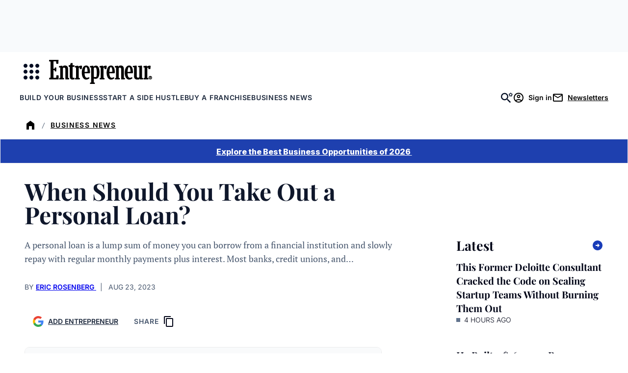

--- FILE ---
content_type: text/css
request_url: https://www.entrepreneur.com/wp-content/themes/entrepreneur/dist/css/frontend.css?ver=fa8bbadc0cb4b106459d
body_size: 29481
content:
*,:after,:before{box-sizing:border-box}html{font-family:system-ui,-apple-system,Segoe UI,Roboto,Ubuntu,Cantarell,Noto Sans,sans-serif,Helvetica,Arial,Apple Color Emoji,Segoe UI Emoji;line-height:1.15;-webkit-text-size-adjust:100%;-moz-tab-size:4;-o-tab-size:4;tab-size:4}body{margin:0}b,strong{font-weight:bolder}code,kbd,pre,samp{font-family:ui-monospace,SFMono-Regular,Consolas,Liberation Mono,Menlo,monospace;font-size:1em}small{font-size:80%}sub,sup{font-size:75%;line-height:0;position:relative;vertical-align:baseline}sub{bottom:-.25em}sup{top:-.5em}table{border-color:currentcolor}button,input,optgroup,select,textarea{font-family:inherit;font-size:100%;line-height:1.15;margin:0}[type=button],[type=reset],[type=submit],button{-webkit-appearance:button}legend{padding:0}progress{vertical-align:baseline}::-webkit-inner-spin-button,::-webkit-outer-spin-button{height:auto}[type=search]{-webkit-appearance:textfield;outline-offset:-2px}::-webkit-search-decoration{-webkit-appearance:none}::-webkit-file-upload-button{-webkit-appearance:button;font:inherit}summary{display:list-item}.wp-site-blocks{isolation:isolate}body{background-color:var(--wp--preset--color--white);color:var(--wp--preset--color--slate-600);padding-left:0;padding-right:0}:where(h1,h2,h3,h4,h5,h6){color:var(--wp--preset--color--black)}:where([class*=has-text-color]) h1,:where([class*=has-text-color]) h2,:where([class*=has-text-color]) h3,:where([class*=has-text-color]) h4,:where([class*=has-text-color]) h5,:where([class*=has-text-color]) h6{color:currentColor}:where(a){color:var(--wp--custom--color-primary)}:root{--form-element-background:var(--wp--preset--color--white);--form-element-color:var(--wp--preset--color--black);--form-element-border-color:transparent;--form-element-block-size:2.8125rem;--form-element-border-radius:0.3125rem;--form-element-border-style:solid;--form-element-border-width:1px;--form-element-font-family:var(--ff-sans);--form-element-font-size:var(--fs-xsmall);--form-element-line-height:normal;--form-element-padding-block:0.25rem;--form-element-padding-inline:0.8125rem;--form-button-align-items:center;--form-button-background:var(--wp--preset--color--primary-blue);--form-button-block-size:var(--form-element-block-size);--form-button-border-color:transparent;--form-button-border-radius:var(--form-element-border-radius);--form-button-border-style:var(--form-element-border-style);--form-button-border-width:var(--form-element-border-width);--form-button-color:var(--wp--preset--color--white);--form-button-display:inline-flex;--form-button-font-family:var(--form-element-font-family);--form-button-font-size:var(--form-element-font-size);--form-button-font-weight:var(--fw-bold);--form-button-gap:0.625rem;--form-button-justify-content:center;--form-button-line-height:var(--form-element-line-height);--form-button-outline-offset:0.25rem;--form-button-padding-block:var(--form-element-padding-block);--form-button-padding-inline:2.1875rem;--form-button-text-align:center;--form-button-icon-size:1.5rem;--form-button-margin-block:0;--form-select-icon-size:1em;--form-select-background:var(--form-element-background);--form-select-border-color:var(--wp--preset--color--black);--form-select-border-radius:var(--form-element-border-radius);--form-select-border-style:var(--form-element-border-style);--form-select-border-width:var(--form-element-border-width);--form-select-padding-block:var(--form-element-padding-block);--form-select-padding-inline:2.1875rem;--form-select-font-family:var(--form-element-font-family);--form-select-font-size:var(--form-element-font-size);--form-select-font-weight:var(--fw-bold);--form-select-block-size:var(--form-element-block-size);--form-button-hover-background:var(--wp--preset--color--blue-900);--form-button-hover-border-color:var(--wp--preset--color--white);--form-button-hover-color:var(--wp--preset--color--white);--form-error-message-color:#7f1d1d}.form-button,.hs-button{align-items:var(--form-button-align-items);background:var(--form-button-background);border-color:var(--form-button-border-color);border-radius:var(--form-button-border-radius);border-style:var(--form-button-border-style);border-width:var(--form-button-border-width);color:var(--form-button-color);display:var(--form-button-display);font-family:var(--form-button-font-family);font-size:var(--form-button-font-size);font-weight:var(--form-button-font-weight);gap:var(--form-button-gap);height:var(--form-button-block-size);justify-content:var(--form-button-justify-content);line-height:var(--form-button-line-height);padding-bottom:var(--form-button-padding-block);padding-left:var(--form-button-padding-inline);padding-right:var(--form-button-padding-inline);padding-top:var(--form-button-padding-block);text-align:var(--form-button-text-align)}.form-button:active,.form-button:hover,.hs-button:active,.hs-button:hover{background:var(--form-button-hover-background);border-color:var(--form-button-hover-border-color);color:var(--form-button-hover-color)}.form-button:focus-visible,.hs-button:focus-visible{outline-offset:var(--form-button-outline-offset)}.form-input,.hs-input{background:var(--form-element-background);border-color:var(--form-element-border-color);border-radius:var(--form-element-border-radius);border-style:var(--form-element-border-style);border-width:var(--form-element-border-width);color:var(--form-element-color);font-family:var(--form-element-font-family);font-size:var(--form-element-font-size);height:var(--form-element-block-size);line-height:var(--form-element-line-height);padding-bottom:var(--form-element-padding-block);padding-left:var(--form-element-padding-inline);padding-right:var(--form-element-padding-inline);padding-top:var(--form-element-padding-block)}select.form-input[multiple],select.hs-input[multiple],textarea.form-input:not(.does-not-exist),textarea.hs-input:not(.does-not-exist){height:auto;padding-bottom:var(--form-element-padding-inline);padding-top:var(--form-element-padding-inline)}.hs-error-msgs li:not(:last-child){margin-bottom:var(--spacing-s)}.form-label,.hs-error-msgs .hs-error-msg{font-size:var(--fs-xxsmall)}.form-label{display:block;font-weight:var(--fw-bold);margin-bottom:var(--spacing-s)}input+.form-label{display:inline}.has-error input,.has-error select,.has-error textarea{--tw-border-opacity:1;--tw-text-opacity:1;border-color:rgba(220,38,38,var(--tw-border-opacity))!important;color:rgba(127,29,29,var(--tw-text-opacity))}.has-success input,.has-success select,.has-success textarea{--tw-border-opacity:1;--tw-text-opacity:1;border-color:rgba(34,197,94,var(--tw-border-opacity))!important;color:rgba(6,95,70,var(--tw-text-opacity))}.has-error{animation:shake .5s cubic-bezier(.36,.07,.19,.97) both}.has-error .form-input,.has-error .form-select,.has-error .form-textarea{background-color:color-mix(in sRGB,var(--wp--preset--color--primary-red) 5%,#fff);border-color:var(--wp--preset--color--primary-red)}.form-error-message{align-items:center;color:var(--form-error-message-color);display:flex;font-size:var(--fs-xxsmall);gap:.25rem;margin-top:.25rem}.form-error-message:before{background-image:url("data:image/svg+xml;charset=utf-8,%3Csvg xmlns='http://www.w3.org/2000/svg' width='24' height='24'%3E%3Cpath fill='%23dc2626' d='M12 2C6.48 2 2 6.48 2 12s4.48 10 10 10 10-4.48 10-10S17.52 2 12 2m1 15h-2v-2h2zm0-4h-2V7h2z'/%3E%3C/svg%3E");background-position:50%;background-repeat:no-repeat;background-size:contain;content:"";display:inline-block;height:1em;margin-right:.25rem;width:1em}@keyframes shake{10%,90%{transform:translate3d(-1px,0,0)}20%,80%{transform:translate3d(2px,0,0)}30%,50%,70%{transform:translate3d(-2px,0,0)}40%,60%{transform:translate3d(2px,0,0)}}.trim-margins>:first-child{margin-top:0}.trim-margins>:last-child{margin-bottom:0}.trim-p-margins>p:first-child{margin-top:0}.trim-p-margins>p:last-child{margin-bottom:0}.hidden{display:none!important}@media (prefers-reduced-motion:reduce){*,:after,:before{animation-duration:1ms!important;transition-duration:1ms!important}}:root{--border-radius:0.5rem;--spacing-small:0.625rem;--spacing-medium:1.875rem;--spacing-large:3.75rem}.visually-hidden,.visually-hidden-focusable:not(:focus):not(:active){border:0;clip:rect(1px,1px,1px,1px);clip-path:inset(50%);height:1px;margin:-1px;overflow:hidden;padding:0;position:absolute;width:1px;word-wrap:normal!important}.hide-mobile-menu-down{display:none}@media (min-width:64em){.hide-mobile-menu-down{display:inline;display:initial}}:root{--ff-heading:"Playfair Display",serif;--ff-body:"PT Serif",serif;--ff-sans:"Inter",sans-serif;--fw-thin:100;--fw-extra-light:200;--fw-light:300;--fw-regular:400;--fw-medium:500;--fw-semi-bold:600;--fw-bold:700;--fw-extra-bold:800;--fw-black:900;--lh-small:1;--lh-narrow:1.2;--lh-md-narrow:1.3;--lh-default:1.4;--lh-wide:1.7;--scale-xxlarge:1;--scale-xlarge:1;--scale-large:1;--scale-medium-large:1;--scale-medium:1;--scale-small-medium:1;--scale-small:1;--scale-xsmall:1;--scale-xxsmall:1;--fs-xxlarge:calc(var(--wp--preset--font-size--xxlarge)*var(--scale-xxlarge));--fs-xlarge:calc(var(--wp--preset--font-size--xlarge)*var(--scale-xlarge));--fs-large:calc(var(--wp--preset--font-size--large)*var(--scale-large));--fs-medium-large:calc(var(--wp--preset--font-size--medium-large)*var(--scale-medium-large));--fs-medium:calc(var(--wp--preset--font-size--medium)*var(--scale-medium));--fs-small-medium:calc(var(--wp--preset--font-size--small-medium)*var(--scale-small-medium));--fs-small:calc(var(--wp--preset--font-size--small)*var(--scale-small));--fs-xsmall:calc(var(--wp--preset--font-size--xsmall)*var(--scale-xsmall));--fs-xxsmall:calc(var(--wp--preset--font-size--xxsmall)*var(--scale-xxsmall));--fs-display-3:var(--fs-xxlarge);--fs-display-2:var(--fs-xlarge);--fs-display-1:var(--fs-large);--fs-heading-1:var(--fs-medium-large);--fs-heading-2:var(--fs-medium);--fs-heading-3:var(--fs-small-medium);--fs-heading-4:var(--fs-small);--fs-heading-5:var(--fs-xsmall);--fs-heading-6:var(--fs-xsmall);--fs-disclaimer:var(--fs-xxsmall);--fs-caption:var(--fs-xxsmall);--fs-body:var(--fs-small);--fs-label:var(--fs-small);--lh-content-title:var(--lh-narrow,1.2)}@media (max-width:48em){:root{--scale-xxlarge:0.7;--scale-xlarge:0.833;--scale-large:0.8;--scale-medium-large:0.875;--scale-medium:0.833;--scale-small-medium:0.9}}body{font-family:var(--ff-body);font-size:var(--fs-body);line-height:var(--lh-default)}h1,h2,h3,h4,h5,h6{font-family:var(--ff-heading);margin:0;padding:0}h1 a,h2 a,h3 a,h4 a,h5 a,h6 a{color:var(--wp--preset--color--black);-webkit-text-decoration:none;text-decoration:none}h1 a:hover,h2 a:hover,h3 a:hover,h4 a:hover,h5 a:hover,h6 a:hover{-webkit-text-decoration:underline;text-decoration:underline}:root h5,:root h6{letter-spacing:.07em;text-transform:uppercase}.has-xxlarge-font-size{font-size:var(--fs-xxlarge)!important}.has-xlarge-font-size{font-size:var(--fs-xlarge)!important}.has-large-font-size{font-size:var(--fs-large)!important}.has-medium-large-font-size{font-size:var(--fs-medium-large)!important}.has-medium-font-size{font-size:var(--fs-medium)!important}.has-small-medium-font-size{font-size:var(--fs-small-medium)!important}.has-small-font-size{font-size:var(--fs-small)!important}.has-xsmall-font-size{font-size:var(--fs-xsmall)!important}.has-xxsmall-font-size{font-size:var(--fs-xxsmall)!important}.has-display-3-font-size{font-size:var(--fs-display-3)}.has-display-2-font-size{font-size:var(--fs-display-2)}.has-display-1-font-size{font-size:var(--fs-display-1)}:root{--spacing-s:0.5rem;--spacing-sm:0.75rem;--spacing-m:1rem;--spacing-ml:1.25rem;--spacing-mml:1.5rem;--spacing-l:2rem;--spacing-lm:2.875rem;--spacing-xl:3.125rem;--spacing-xxl:4.625rem;--spacing-xxxl:6.75rem;--section-spacing:3.5rem;--search-width:25rem;--site-padding:1rem}@media (min-width:64rem){:root{--site-padding:2.5rem}}html{scroll-behavior:smooth}@font-face{font-display:swap;font-family:Playfair Display;font-stretch:75% 125%;font-style:normal;font-weight:100 900;src:url(../fonts/Playfair-Display/PlayfairDisplay-VariableFont.woff2) format("woff2"),url(../fonts/Playfair-Display/PlayfairDisplay-VariableFont.woff) format("woff")}@font-face{font-display:swap;font-family:Playfair Display;font-stretch:75% 125%;font-style:italic;font-weight:100 900;src:url(../fonts/Playfair-Display/PlayfairDisplay-Italic-VariableFont.woff2) format("woff2"),url(../fonts/Playfair-Display/PlayfairDisplay-Italic-VariableFont.woff) format("woff")}@font-face{font-display:swap;font-family:"PT Serif";font-style:normal;font-weight:400;src:url(../fonts/PT-Serif/PTSerif-Regular.woff2) format("woff2"),url(../fonts/PT-Serif/PTSerif-Regular.woff) format("woff")}@font-face{font-display:swap;font-family:"PT Serif";font-style:italic;font-weight:400;src:url(../fonts/PT-Serif/PTSerif-Italic.woff2) format("woff2"),url(../fonts/PT-Serif/PTSerif-Italic.woff) format("woff")}@font-face{font-display:swap;font-family:"PT Serif";font-style:normal;font-weight:600;src:url(../fonts/PT-Serif/PTSerif-Bold.woff2) format("woff2"),url(../fonts/PT-Serif/PTSerif-Bold.woff) format("woff")}@font-face{font-display:swap;font-family:"PT Serif";font-style:italic;font-weight:600;src:url(../fonts/PT-Serif/PTSerif-BoldItalic.woff2) format("woff2"),url(../fonts/PT-Serif/PTSerif-BoldItalic.woff) format("woff")}@font-face{font-display:swap;font-family:Inter;font-stretch:75% 125%;font-style:normal;font-weight:100 900;src:url(../fonts/Inter/Inter-VariableFont.woff2) format("woff2"),url(../fonts/Inter/Inter-VariableFont.woff) format("woff")}@font-face{font-display:swap;font-family:Inter;font-stretch:75% 125%;font-style:italic;font-weight:100 900;src:url(../fonts/Inter/Inter-Italic-VariableFont.woff2) format("woff2"),url(../fonts/Inter/Inter-Italic-VariableFont.woff) format("woff")}.site-footer{--vertical-gap:var(--section-spacing);background-color:var(--wp--preset--color--black);position:relative;z-index:10}.site-footer,.site-footer a{color:var(--wp--preset--color--white)}.site-footer a{font-weight:var(--fw-semi-bold);text-decoration-line:none}.site-footer a:hover{text-decoration-line:underline}.site-footer ol,.site-footer ul{list-style:none;margin:0;padding:0}.site-footer ol li,.site-footer ul li{margin:0;padding:0}.site-footer ol li:before,.site-footer ul li:before{content:none}.footer-newsletter{display:flex;flex-direction:column;gap:1.875rem;margin-bottom:var(--vertical-gap);margin-top:0}@media (min-width:80em){.footer-newsletter{flex-direction:row;gap:4.125rem;justify-content:space-between}}.footer-newsletter__content{max-width:31.25rem}.footer-newsletter__content h3{color:var(--wp--preset--color--white);font-size:var(--fs-small-medium);font-weight:var(--fw-bold);line-height:var(--lh-md-narrow);margin:0 0 .5rem;padding:0}.footer-newsletter__content p{font-size:var(--fs-xsmall);line-height:var(--lh-wide);margin:0}@media (min-width:48em){.footer-newsletter__content p{font-size:var(--fs-small)}}.site-footer__navigation-legal-container{display:flex;flex-direction:column;margin-bottom:var(--vertical-gap)}@media (min-width:48em){.site-footer__navigation-legal-container{flex-direction:row;justify-content:space-between}}.footer-navigation{display:grid;grid-gap:3rem;gap:3rem;grid-template-columns:repeat(1,minmax(0,1fr));width:100%}@media (min-width:30em){.footer-navigation{grid-template-columns:repeat(2,minmax(0,1fr))}}@media (min-width:48em){.footer-navigation{grid-template-columns:repeat(4,minmax(0,1fr))}}.footer-navigation ul{display:flex;flex-direction:column;margin:0;padding:0;text-align:center}.footer-navigation ul li{font-size:var(--fs-xsmall);line-height:var(--lh-default);margin-bottom:.5rem;padding:.375rem 0}@media (min-width:30em){.footer-navigation ul{text-align:left}.menu-item.divider{margin-bottom:0;padding-bottom:0}}.footer-social{display:flex;gap:1rem}.footer-social a{color:var(--wp--preset--color--white)}.site-footer__social-copyright-container{align-items:center;display:flex;flex-direction:column;gap:4rem;padding-bottom:var(--vertical-gap);padding-top:var(--vertical-gap)}@media (min-width:48em){.site-footer__social-copyright-container{flex-direction:row;gap:1rem;justify-content:space-between;padding-bottom:3.375rem;padding-top:0}}.footer-subfooter{margin-top:var(--vertical-gap)}ul.footer-subfooter__menu{--gap:1em;--separator-width:1px;align-items:center;display:flex;flex-direction:row;flex-wrap:wrap;gap:var(--gap);justify-content:center;margin:0 auto;padding:0}ul.footer-subfooter__menu li{display:inline-flex}ul.footer-subfooter__menu li:after{background-color:var(--wp--preset--color--white);content:"";display:inline-block;margin-left:var(--gap);width:var(--separator-width)}@media (min-width:48em){ul.footer-subfooter__menu li:after{margin-left:calc(var(--gap)/2 + var(--separator-width));margin-right:0}}ul.footer-subfooter__menu li.hide-separator:after,ul.footer-subfooter__menu li:last-child:after{display:none}ul.footer-subfooter__menu a{font-size:var(--fs-xsmall)}@media (min-width:48em){ul.footer-subfooter__menu{--gap:1.875em;flex-direction:row;gap:1.125rem;max-width:none;padding:0}.hide-small-up{display:none}}.site-footer .footer-social__menu{--icon-size:1.875rem;align-items:center;display:flex;flex-direction:row;flex-wrap:wrap;gap:1.5rem;justify-content:center;margin:0 auto;padding-left:0}@media (min-width:48em){.site-footer .footer-social__menu{--icon-size:1.375rem;flex-wrap:nowrap;gap:1.5rem;margin:0;max-width:100%}}.site-footer .footer-social__menu li{border-radius:100%;display:grid;height:var(--icon-size);margin:0;padding:1.25rem;position:relative;width:var(--icon-size)}@media (min-width:48em){.site-footer .footer-social__menu li{padding:1rem}}.site-footer .footer-social__menu .menu-item:focus,.site-footer .footer-social__menu .menu-item:hover{background-color:var(--wp--preset--color--slate-200);border-radius:100%;color:transparent}.site-footer .footer-social__menu .menu-item a{background-position:50%;background-repeat:no-repeat;background-size:contain;color:transparent;display:inline-block;font-size:0;height:var(--icon-size);left:5px;position:absolute;top:5px;width:var(--icon-size)}.site-footer .footer-social__menu .menu-item-facebook a{background-image:url("data:image/svg+xml;charset=utf-8,%3Csvg xmlns='http://www.w3.org/2000/svg' width='14' height='30' fill='none'%3E%3Cpath fill='%23fff' d='M0 9.957h2.98v-.431c.012-1.421.01-2.842.039-4.263C3.075 2.548 4.875.512 7.553.153 8.28.056 9.02.023 9.755.011c1.364-.021 2.73-.006 4.124-.006v5.258h-.372c-.906 0-1.813-.003-2.72.001-1.006.005-1.585.592-1.587 1.606-.002 1.005 0 2.01 0 3.052h4.736l-.576 5.084H9.193V30H2.999V15.011H0z'/%3E%3C/svg%3E")}.site-footer .footer-social__menu .menu-item-facebook:hover a{background-image:url("data:image/svg+xml;charset=utf-8,%3Csvg xmlns='http://www.w3.org/2000/svg' width='14' height='30' fill='none'%3E%3Cpath fill='%23010D22' d='M0 9.957h2.98v-.431c.012-1.421.01-2.842.039-4.263C3.075 2.548 4.875.512 7.553.153 8.28.056 9.02.023 9.755.011c1.364-.021 2.73-.006 4.124-.006v5.258h-.372c-.906 0-1.813-.003-2.72.001-1.006.005-1.585.592-1.587 1.606-.002 1.005 0 2.01 0 3.052h4.736l-.576 5.084H9.193V30H2.999V15.011H0z'/%3E%3C/svg%3E")}.site-footer .footer-social__menu .menu-item-x a{background-image:url("data:image/svg+xml;charset=utf-8,%3Csvg xmlns='http://www.w3.org/2000/svg' width='31' height='30' fill='none'%3E%3Cpath fill='%23fff' d='M27.063 0h2.683l-8.15 9.356q-1.452 1.667-2.91 3.337c.088.135.147.233.212.327q5.274 7.567 10.552 15.129c.415.594.858 1.168 1.289 1.75-.133.034-.265.096-.398.097q-4.27.006-8.543.004c-.05-.102-.087-.212-.15-.304q-3.829-5.496-7.662-10.99c-.073-.105-.16-.201-.284-.354-.09.119-.156.213-.23.299-2.446 2.8-4.894 5.599-7.335 8.403-.849.974-1.68 1.963-2.519 2.946H.936l11.635-13.325L.936 0h8.94c.078.143.143.295.235.427q3.475 4.986 6.955 9.97c.138.196.282.388.437.602.136-.145.24-.25.337-.362q4.248-4.853 8.491-9.712c.258-.296.489-.616.732-.925M4.53 1.95c.187.275.3.45.422.621 5.73 8.077 11.484 16.14 17.167 24.25.71 1.013 1.41 1.521 2.644 1.347.74-.104 1.505-.019 2.347-.019-.163-.25-.264-.415-.376-.573Q18.197 15.542 9.655 3.507c-.364-.513-.648-1.207-1.148-1.466-.502-.26-1.228-.084-1.855-.09-.67-.005-1.34 0-2.121 0Z'/%3E%3C/svg%3E")}.site-footer .footer-social__menu .menu-item-x:hover a{background-image:url("data:image/svg+xml;charset=utf-8,%3Csvg xmlns='http://www.w3.org/2000/svg' width='31' height='30' fill='none'%3E%3Cpath fill='%23010D22' d='M27.063 0h2.683l-8.15 9.356q-1.452 1.667-2.91 3.337c.088.135.147.233.212.327q5.274 7.567 10.552 15.129c.415.594.858 1.168 1.289 1.75-.133.034-.265.096-.398.097q-4.27.006-8.543.004c-.05-.102-.087-.212-.15-.304q-3.829-5.496-7.662-10.99c-.073-.105-.16-.201-.284-.354-.09.119-.156.213-.23.299-2.446 2.8-4.894 5.599-7.335 8.403-.849.974-1.68 1.963-2.519 2.946H.936l11.635-13.325L.936 0h8.94c.078.143.143.295.235.427q3.475 4.986 6.955 9.97c.138.196.282.388.437.602.136-.145.24-.25.337-.362q4.248-4.853 8.491-9.712c.258-.296.489-.616.732-.925M4.53 1.95c.187.275.3.45.422.621 5.73 8.077 11.484 16.14 17.167 24.25.71 1.013 1.41 1.521 2.644 1.347.74-.104 1.505-.019 2.347-.019-.163-.25-.264-.415-.376-.573Q18.197 15.542 9.655 3.507c-.364-.513-.648-1.207-1.148-1.466-.502-.26-1.228-.084-1.855-.09-.67-.005-1.34 0-2.121 0Z'/%3E%3C/svg%3E")}.site-footer .footer-social__menu .menu-item-linkedin a{background-image:url("data:image/svg+xml;charset=utf-8,%3Csvg xmlns='http://www.w3.org/2000/svg' width='31' height='30' fill='none'%3E%3Cpath fill='%23fff' d='M15.698 29.999H2.97c-1.113 0-2.002-.747-2.191-1.848a3 3 0 0 1-.038-.527Q.739 14.982.739 2.34c0-.776.242-1.438.884-1.908A2.15 2.15 0 0 1 2.923 0l25.543.001c1.075 0 1.97.757 2.15 1.823.028.173.036.352.036.528q.002 12.635.002 25.268c0 .626-.148 1.197-.584 1.665a2.19 2.19 0 0 1-1.454.711c-.077.007-.156.003-.234.003zm-3.283-11.596v6.921q0 .213.207.214h3.93c.23 0 .23 0 .231-.237.015-2.478-.034-4.957.027-7.435a4.8 4.8 0 0 1 .26-1.487c.213-.602.566-1.083 1.16-1.358.47-.218.97-.26 1.476-.232.838.046 1.445.437 1.772 1.229.252.61.316 1.256.318 1.904.01 2.46.004 4.919.005 7.378q0 .237.242.238h3.96c.216 0 .218 0 .217-.217-.014-2.616.023-5.232-.019-7.848-.01-.677-.032-1.353-.125-2.025-.118-.846-.318-1.667-.745-2.417-.408-.716-.976-1.265-1.727-1.6-1.192-.532-2.443-.639-3.717-.42a4.48 4.48 0 0 0-2.78 1.62 4 4 0 0 0-.347.51c-.022.037-.044.083-.098.07-.057-.014-.05-.067-.053-.11q-.003-.058-.001-.117v-1.517c0-.204-.001-.204-.205-.204h-3.769q-.218 0-.218.219v6.92Zm-2.822-.01v-6.92c0-.21 0-.21-.212-.21H5.407c-.202 0-.203 0-.203.202v13.872c0 .2 0 .2.203.2h3.96q.226 0 .226-.223zm-2.192-9.11a2.57 2.57 0 0 0 2.573-2.554c.004-1.382-1.067-2.574-2.556-2.583-1.423-.008-2.56 1.101-2.558 2.574 0 1.475 1.159 2.549 2.541 2.563'/%3E%3C/svg%3E")}.site-footer .footer-social__menu .menu-item-linkedin:hover a{background-image:url("data:image/svg+xml;charset=utf-8,%3Csvg xmlns='http://www.w3.org/2000/svg' width='31' height='30' fill='none'%3E%3Cpath fill='%23010D22' d='M15.698 29.999H2.97c-1.113 0-2.002-.747-2.191-1.848a3 3 0 0 1-.038-.527Q.739 14.982.739 2.34c0-.776.242-1.438.884-1.908A2.15 2.15 0 0 1 2.923 0l25.543.001c1.075 0 1.97.757 2.15 1.823.028.173.036.352.036.528q.002 12.635.002 25.268c0 .626-.148 1.197-.584 1.665a2.19 2.19 0 0 1-1.454.711c-.077.007-.156.003-.234.003zm-3.283-11.596v6.921q0 .213.207.214h3.93c.23 0 .23 0 .231-.237.015-2.478-.034-4.957.027-7.435a4.8 4.8 0 0 1 .26-1.487c.213-.602.566-1.083 1.16-1.358.47-.218.97-.26 1.476-.232.838.046 1.445.437 1.772 1.229.252.61.316 1.256.318 1.904.01 2.46.004 4.919.005 7.378q0 .237.242.238h3.96c.216 0 .218 0 .217-.217-.014-2.616.023-5.232-.019-7.848-.01-.677-.032-1.353-.125-2.025-.118-.846-.318-1.667-.745-2.417-.408-.716-.976-1.265-1.727-1.6-1.192-.532-2.443-.639-3.717-.42a4.48 4.48 0 0 0-2.78 1.62 4 4 0 0 0-.347.51c-.022.037-.044.083-.098.07-.057-.014-.05-.067-.053-.11q-.003-.058-.001-.117v-1.517c0-.204-.001-.204-.205-.204h-3.769q-.218 0-.218.219v6.92Zm-2.822-.01v-6.92c0-.21 0-.21-.212-.21H5.407c-.202 0-.203 0-.203.202v13.872c0 .2 0 .2.203.2h3.96q.226 0 .226-.223zm-2.192-9.11a2.57 2.57 0 0 0 2.573-2.554c.004-1.382-1.067-2.574-2.556-2.583-1.423-.008-2.56 1.101-2.558 2.574 0 1.475 1.159 2.549 2.541 2.563'/%3E%3C/svg%3E")}.site-footer .footer-social__menu .menu-item-youtube a{background-image:url("data:image/svg+xml;charset=utf-8,%3Csvg xmlns='http://www.w3.org/2000/svg' width='44' height='30' fill='none'%3E%3Cpath fill='%23fff' d='M22.593 29.985c-2.053 0-3.52.04-4.985-.01-1.436-.05-2.872-.044-4.306-.084a105 105 0 0 1-3.479-.172 68 68 0 0 1-2.959-.229c-.686-.072-1.378-.142-2.035-.38a5.4 5.4 0 0 1-1.927-1.228c-.825-.796-1.326-1.776-1.572-2.88a15 15 0 0 1-.268-1.53C1 22.935.872 22.407.833 21.868c-.031-.437-.087-.872-.105-1.308-.122-3.075-.056-6.153-.058-9.23 0-.653-.001-1.31.065-1.959.063-.62.053-1.249.173-1.858.121-.616.182-1.24.313-1.857.102-.477.169-.963.34-1.422.32-.859.795-1.611 1.477-2.237A5.3 5.3 0 0 1 4.735.931c.339-.13.697-.223 1.07-.27C6.41.582 7.016.5 7.624.431c.051-.006.103-.015.155-.017a59 59 0 0 0 3.007-.173c1.745-.136 3.49-.099 5.235-.163C19.538-.049 23.054.013 26.57.03c1.374.007 2.752.037 4.128.077 1.175.035 2.349.102 3.522.173.98.06 1.963.11 2.936.231.77.096 1.553.156 2.283.478a5.6 5.6 0 0 1 2.111 1.607 5.6 5.6 0 0 1 1.137 2.38c.106.489.188.988.263 1.486.082.548.176 1.093.227 1.645.043.465.097.93.113 1.395.115 3.254.063 6.51.043 9.765a25 25 0 0 1-.23 3.24 26 26 0 0 1-.308 1.834c-.104.493-.179.992-.349 1.466-.175.49-.426.942-.727 1.366a5.6 5.6 0 0 1-1.747 1.579c-.514.302-1.08.47-1.667.572-.639.112-1.284.174-1.928.236-.492.047-.986.08-1.48.116-.848.062-1.701.032-2.545.163q-.089.012-.177.01c-1.355.024-2.71.024-4.063.072-2.035.073-4.07.051-5.518.063zm-6.046-15.408v6.688c0 .291.01.295.257.165q1.178-.615 2.359-1.227c.8-.415 1.601-.825 2.4-1.242.693-.363 1.38-.737 2.075-1.098 1.16-.602 2.325-1.195 3.487-1.795.872-.451 1.742-.907 2.613-1.36.051-.027.125-.038.134-.104.014-.087-.075-.106-.129-.131-.392-.19-.767-.413-1.156-.606-1.078-.534-2.129-1.122-3.204-1.664-.653-.329-1.292-.683-1.94-1.022-.668-.349-1.34-.689-2.007-1.038-.62-.326-1.237-.66-1.856-.988-.52-.276-1.034-.568-1.566-.82-.435-.205-.84-.465-1.279-.662-.171-.078-.192-.016-.188.127q.002.1 0 .2z'/%3E%3C/svg%3E")}.site-footer .footer-social__menu .menu-item-youtube:hover a{background-image:url("data:image/svg+xml;charset=utf-8,%3Csvg xmlns='http://www.w3.org/2000/svg' width='44' height='30' fill='none'%3E%3Cpath fill='%23010D22' d='M22.593 29.985c-2.053 0-3.52.04-4.985-.01-1.436-.05-2.872-.044-4.306-.084a105 105 0 0 1-3.479-.172 68 68 0 0 1-2.959-.229c-.686-.072-1.378-.142-2.035-.38a5.4 5.4 0 0 1-1.927-1.228c-.825-.796-1.326-1.776-1.572-2.88a15 15 0 0 1-.268-1.53C1 22.935.872 22.407.833 21.868c-.031-.437-.087-.872-.105-1.308-.122-3.075-.056-6.153-.058-9.23 0-.653-.001-1.31.065-1.959.063-.62.053-1.249.173-1.858.121-.616.182-1.24.313-1.857.102-.477.169-.963.34-1.422.32-.859.795-1.611 1.477-2.237A5.3 5.3 0 0 1 4.735.931c.339-.13.697-.223 1.07-.27C6.41.582 7.016.5 7.624.431c.051-.006.103-.015.155-.017a59 59 0 0 0 3.007-.173c1.745-.136 3.49-.099 5.235-.163C19.538-.049 23.054.013 26.57.03c1.374.007 2.752.037 4.128.077 1.175.035 2.349.102 3.522.173.98.06 1.963.11 2.936.231.77.096 1.553.156 2.283.478a5.6 5.6 0 0 1 2.111 1.607 5.6 5.6 0 0 1 1.137 2.38c.106.489.188.988.263 1.486.082.548.176 1.093.227 1.645.043.465.097.93.113 1.395.115 3.254.063 6.51.043 9.765a25 25 0 0 1-.23 3.24 26 26 0 0 1-.308 1.834c-.104.493-.179.992-.349 1.466-.175.49-.426.942-.727 1.366a5.6 5.6 0 0 1-1.747 1.579c-.514.302-1.08.47-1.667.572-.639.112-1.284.174-1.928.236-.492.047-.986.08-1.48.116-.848.062-1.701.032-2.545.163q-.089.012-.177.01c-1.355.024-2.71.024-4.063.072-2.035.073-4.07.051-5.518.063zm-6.046-15.408v6.688c0 .291.01.295.257.165q1.178-.615 2.359-1.227c.8-.415 1.601-.825 2.4-1.242.693-.363 1.38-.737 2.075-1.098 1.16-.602 2.325-1.195 3.487-1.795.872-.451 1.742-.907 2.613-1.36.051-.027.125-.038.134-.104.014-.087-.075-.106-.129-.131-.392-.19-.767-.413-1.156-.606-1.078-.534-2.129-1.122-3.204-1.664-.653-.329-1.292-.683-1.94-1.022-.668-.349-1.34-.689-2.007-1.038-.62-.326-1.237-.66-1.856-.988-.52-.276-1.034-.568-1.566-.82-.435-.205-.84-.465-1.279-.662-.171-.078-.192-.016-.188.127q.002.1 0 .2z'/%3E%3C/svg%3E")}.site-footer .footer-social__menu .menu-item-instagram a{background-image:url("data:image/svg+xml;charset=utf-8,%3Csvg xmlns='http://www.w3.org/2000/svg' width='31' height='32' fill='none'%3E%3Cpath fill='%23fff' d='M30.47 16.59c-.145 2.248.24 4.98-.241 7.693-.734 4.147-4.089 7.16-8.282 7.23-4.315.073-8.633.1-12.947-.005-5.445-.132-8.976-3.866-8.991-9.33-.01-3.81-.013-7.62 0-11.43C.031 4.584 3.631.982 9.757.977 13.425.973 17.094.964 20.762.98c6.125.026 9.702 3.65 9.707 9.813.002 1.775 0 3.55 0 5.797ZM3 16.128h.01c0 2.12-.06 4.241.013 6.358.13 3.736 2.047 5.93 5.425 6.008 4.395.102 8.797.119 13.191-.01 3.604-.104 5.705-2.057 5.789-5.35.114-4.452.139-8.914-.011-13.364-.127-3.753-2.221-5.737-5.778-5.774-4.181-.042-8.365-.072-12.546.012-4.085.083-6.07 2.199-6.09 6.281-.01 1.947-.002 3.893-.002 5.84Z'/%3E%3Cpath fill='%23fff' d='M15.245 8.27c4.414.007 7.97 3.598 7.952 8.03-.018 4.418-3.627 7.987-8.037 7.946-4.356-.04-7.87-3.59-7.887-7.967-.018-4.42 3.561-8.015 7.972-8.008Zm4.955 7.968a4.96 4.96 0 0 0-5.043-4.96c-2.733.038-4.886 2.234-4.887 4.982 0 2.796 2.238 5.015 5.02 4.978 2.662-.035 4.918-2.333 4.91-5m4.984-7.943c-.02.972-.953 1.876-1.935 1.872-1.037-.004-1.97-.971-1.938-2.007.032-.991.959-1.898 1.924-1.882 1.025.016 1.97.993 1.949 2.017'/%3E%3C/svg%3E")}.site-footer .footer-social__menu .menu-item-instagram:hover a{background-image:url("data:image/svg+xml;charset=utf-8,%3Csvg xmlns='http://www.w3.org/2000/svg' width='31' height='32' fill='none'%3E%3Cpath fill='%23010D22' d='M30.47 16.59c-.145 2.248.24 4.98-.241 7.693-.734 4.147-4.089 7.16-8.282 7.23-4.315.073-8.633.1-12.947-.005-5.445-.132-8.976-3.866-8.991-9.33-.01-3.81-.013-7.62 0-11.43C.031 4.584 3.631.982 9.757.977 13.425.973 17.094.964 20.762.98c6.125.026 9.702 3.65 9.707 9.813.002 1.775 0 3.55 0 5.797ZM3 16.128h.01c0 2.12-.06 4.241.013 6.358.13 3.736 2.047 5.93 5.425 6.008 4.395.102 8.797.119 13.191-.01 3.604-.104 5.705-2.057 5.789-5.35.114-4.452.139-8.914-.011-13.364-.127-3.753-2.221-5.737-5.778-5.774-4.181-.042-8.365-.072-12.546.012-4.085.083-6.07 2.199-6.09 6.281-.01 1.947-.002 3.893-.002 5.84Z'/%3E%3Cpath fill='%23010D22' d='M15.245 8.27c4.414.007 7.97 3.598 7.952 8.03-.018 4.418-3.627 7.987-8.037 7.946-4.356-.04-7.87-3.59-7.887-7.967-.018-4.42 3.561-8.015 7.972-8.008Zm4.955 7.968a4.96 4.96 0 0 0-5.043-4.96c-2.733.038-4.886 2.234-4.887 4.982 0 2.796 2.238 5.015 5.02 4.978 2.662-.035 4.918-2.333 4.91-5m4.984-7.943c-.02.972-.953 1.876-1.935 1.872-1.037-.004-1.97-.971-1.938-2.007.032-.991.959-1.898 1.924-1.882 1.025.016 1.97.993 1.949 2.017'/%3E%3C/svg%3E")}.site-footer .footer-social__menu .menu-item-tiktok a{background-image:url("data:image/svg+xml;charset=utf-8,%3Csvg xmlns='http://www.w3.org/2000/svg' width='31' height='35' fill='none'%3E%3Cpath fill='%23fff' d='M16.265 12.2V.78q-.002-.165.001-.33c.01-.372.088-.451.456-.451q2.52-.001 5.041.005c.458 0 .477.023.506.474.289 4.526 3.762 7.125 6.861 7.654a11 11 0 0 0 1.005.118c.24.017.345.129.345.364-.001 1.752.001 3.504-.003 5.256 0 .297-.085.372-.417.361a14.2 14.2 0 0 1-5.308-1.198 12 12 0 0 1-2.22-1.246c-.065-.047-.13-.121-.218-.058-.086.063-.06.167-.06.256 0 1.32.005 2.641.005 3.962.002 2.623.029 5.247-.006 7.87-.06 4.556-2.934 8.524-7.029 9.983-1.504.537-3.05.814-4.648.736-1.238-.06-2.405-.402-3.525-.93-2.19-1.032-3.993-2.496-5.183-4.647A10.8 10.8 0 0 1 .53 24.633c-.314-3.578.854-6.61 3.434-9.071 1.786-1.703 3.945-2.656 6.4-2.882.726-.067 1.46-.05 2.188.036.276.032.338.197.338.437-.004 1.1-.002 2.202-.002 3.302q.002 1.005 0 2.009c-.002.35-.059.393-.388.317-2.86-.657-5.603 1.254-6.008 4.185-.37 2.676 1.688 5.232 4.379 5.505 2.473.25 4.816-1.429 5.304-3.924.069-.352.091-.707.091-1.066q-.002-5.64-.001-11.282Z'/%3E%3C/svg%3E")}.site-footer .footer-social__menu .menu-item-tiktok:hover a{background-image:url("data:image/svg+xml;charset=utf-8,%3Csvg xmlns='http://www.w3.org/2000/svg' width='31' height='35' fill='none'%3E%3Cpath fill='%23010D22' d='M16.265 12.2V.78q-.002-.165.001-.33c.01-.372.088-.451.456-.451q2.52-.001 5.041.005c.458 0 .477.023.506.474.289 4.526 3.762 7.125 6.861 7.654a11 11 0 0 0 1.005.118c.24.017.345.129.345.364-.001 1.752.001 3.504-.003 5.256 0 .297-.085.372-.417.361a14.2 14.2 0 0 1-5.308-1.198 12 12 0 0 1-2.22-1.246c-.065-.047-.13-.121-.218-.058-.086.063-.06.167-.06.256 0 1.32.005 2.641.005 3.962.002 2.623.029 5.247-.006 7.87-.06 4.556-2.934 8.524-7.029 9.983-1.504.537-3.05.814-4.648.736-1.238-.06-2.405-.402-3.525-.93-2.19-1.032-3.993-2.496-5.183-4.647A10.8 10.8 0 0 1 .53 24.633c-.314-3.578.854-6.61 3.434-9.071 1.786-1.703 3.945-2.656 6.4-2.882.726-.067 1.46-.05 2.188.036.276.032.338.197.338.437-.004 1.1-.002 2.202-.002 3.302q.002 1.005 0 2.009c-.002.35-.059.393-.388.317-2.86-.657-5.603 1.254-6.008 4.185-.37 2.676 1.688 5.232 4.379 5.505 2.473.25 4.816-1.429 5.304-3.924.069-.352.091-.707.091-1.066q-.002-5.64-.001-11.282Z'/%3E%3C/svg%3E")}.site-footer .footer-social__menu .menu-item-snapchat a{background-image:url("data:image/svg+xml;charset=utf-8,%3Csvg xmlns='http://www.w3.org/2000/svg' width='31' height='31' fill='none'%3E%3Cpath fill='%23fff' d='M15.48 30.139a8.18 8.18 0 0 1-4.544-1.352c-.767-.497-1.56-.918-2.483-1.013-.603-.061-1.21-.091-1.817-.131-1.11-.073-1.935-.55-2.324-1.647a.65.65 0 0 0-.444-.418c-.647-.214-1.295-.422-1.896-.756-.518-.289-.968-.646-1.254-1.177-.469-.87-.232-1.855.595-2.42.556-.379 1.183-.637 1.748-1.006 1.21-.79 2.228-1.76 2.91-3.053.281-.532.239-.642-.245-.972-.51-.348-1.051-.651-1.525-1.052-.62-.525-1.036-1.163-1.131-1.996a2.58 2.58 0 0 1 2.19-2.859c.368-.053.736-.077 1.096.023.234.064.27-.038.267-.235-.012-.851.027-1.7.156-2.543.449-2.938 2.061-5.041 4.737-6.209 3.39-1.48 6.68-1.178 9.686 1.065 1.695 1.265 2.665 3.006 2.974 5.11.124.843.185 1.69.162 2.542-.006.252.06.308.317.268.884-.135 1.711.01 2.399.632 1.135 1.027 1.14 2.773.023 3.91-.491.5-1.087.855-1.67 1.224-.697.44-.735.53-.334 1.25.769 1.38 1.902 2.387 3.254 3.165.423.243.88.426 1.28.71 1 .705 1.157 1.87.387 2.823-.5.62-1.19.95-1.908 1.227a9 9 0 0 1-.894.286c-.279.076-.472.23-.573.508-.38 1.05-1.182 1.503-2.242 1.598-.887.08-1.786.04-2.657.294-.44.128-.84.329-1.222.57-.774.487-1.563.943-2.438 1.23a8.4 8.4 0 0 1-2.58.403Zm7.117-20.192a14 14 0 0 0-.104-1.964c-.231-1.994-1.183-3.552-2.871-4.606-2.233-1.394-4.628-1.535-7.053-.62-2.046.772-3.411 2.241-3.954 4.413-.18.722-.217 1.462-.242 2.2-.033.952.015 1.903.091 2.853.03.37-.14.515-.501.433-.152-.035-.3-.092-.447-.142-.548-.185-1.072-.46-1.662-.496-.37-.023-.735.025-.93.4-.192.367-.158.731.1 1.066.254.329.6.543.936.77q.803.541 1.61 1.075c.468.308.626.724.472 1.267a7 7 0 0 1-.373 1.042c-.781 1.663-1.996 2.937-3.508 3.944-.499.333-1.02.626-1.558.894-.397.197-.406.407-.045.668q.17.119.355.214c.574.306 1.194.485 1.82.64.693.17 1.211.482 1.218 1.305.003.314.196.506.517.552q.518.076 1.044.09c.953.025 1.89.153 2.785.503.656.257 1.228.671 1.832 1.026 1.49.878 3.084 1.1 4.767.77 1.026-.202 1.903-.732 2.774-1.272a6.5 6.5 0 0 1 2.063-.838c.807-.175 1.628-.163 2.442-.237.668-.06.77-.135.86-.801.068-.508.337-.825.814-.976q.29-.093.583-.172c.616-.162 1.224-.35 1.776-.675.194-.114.456-.221.446-.483-.01-.256-.285-.314-.478-.41-1.346-.664-2.544-1.528-3.531-2.668-.795-.918-1.407-1.94-1.722-3.128-.143-.538.016-.942.463-1.248q.148-.103.296-.204c.546-.362 1.096-.718 1.638-1.085.283-.192.553-.404.726-.711.329-.587.026-1.203-.635-1.305-.369-.057-.713.041-1.053.156-.436.147-.863.326-1.303.458-.41.123-.584-.047-.55-.481a22 22 0 0 0 .093-2.216z'/%3E%3C/svg%3E")}.site-footer .footer-social__menu .menu-item-snapchat:hover a{background-image:url("data:image/svg+xml;charset=utf-8,%3Csvg xmlns='http://www.w3.org/2000/svg' width='31' height='31' fill='none'%3E%3Cpath fill='%23010D22' d='M15.48 30.139a8.18 8.18 0 0 1-4.544-1.352c-.767-.497-1.56-.918-2.483-1.013-.603-.061-1.21-.091-1.817-.131-1.11-.073-1.935-.55-2.324-1.647a.65.65 0 0 0-.444-.418c-.647-.214-1.295-.422-1.896-.756-.518-.289-.968-.646-1.254-1.177-.469-.87-.232-1.855.595-2.42.556-.379 1.183-.637 1.748-1.006 1.21-.79 2.228-1.76 2.91-3.053.281-.532.239-.642-.245-.972-.51-.348-1.051-.651-1.525-1.052-.62-.525-1.036-1.163-1.131-1.996a2.58 2.58 0 0 1 2.19-2.859c.368-.053.736-.077 1.096.023.234.064.27-.038.267-.235-.012-.851.027-1.7.156-2.543.449-2.938 2.061-5.041 4.737-6.209 3.39-1.48 6.68-1.178 9.686 1.065 1.695 1.265 2.665 3.006 2.974 5.11.124.843.185 1.69.162 2.542-.006.252.06.308.317.268.884-.135 1.711.01 2.399.632 1.135 1.027 1.14 2.773.023 3.91-.491.5-1.087.855-1.67 1.224-.697.44-.735.53-.334 1.25.769 1.38 1.902 2.387 3.254 3.165.423.243.88.426 1.28.71 1 .705 1.157 1.87.387 2.823-.5.62-1.19.95-1.908 1.227a9 9 0 0 1-.894.286c-.279.076-.472.23-.573.508-.38 1.05-1.182 1.503-2.242 1.598-.887.08-1.786.04-2.657.294-.44.128-.84.329-1.222.57-.774.487-1.563.943-2.438 1.23a8.4 8.4 0 0 1-2.58.403Zm7.117-20.192a14 14 0 0 0-.104-1.964c-.231-1.994-1.183-3.552-2.871-4.606-2.233-1.394-4.628-1.535-7.053-.62-2.046.772-3.411 2.241-3.954 4.413-.18.722-.217 1.462-.242 2.2-.033.952.015 1.903.091 2.853.03.37-.14.515-.501.433-.152-.035-.3-.092-.447-.142-.548-.185-1.072-.46-1.662-.496-.37-.023-.735.025-.93.4-.192.367-.158.731.1 1.066.254.329.6.543.936.77q.803.541 1.61 1.075c.468.308.626.724.472 1.267a7 7 0 0 1-.373 1.042c-.781 1.663-1.996 2.937-3.508 3.944-.499.333-1.02.626-1.558.894-.397.197-.406.407-.045.668q.17.119.355.214c.574.306 1.194.485 1.82.64.693.17 1.211.482 1.218 1.305.003.314.196.506.517.552q.518.076 1.044.09c.953.025 1.89.153 2.785.503.656.257 1.228.671 1.832 1.026 1.49.878 3.084 1.1 4.767.77 1.026-.202 1.903-.732 2.774-1.272a6.5 6.5 0 0 1 2.063-.838c.807-.175 1.628-.163 2.442-.237.668-.06.77-.135.86-.801.068-.508.337-.825.814-.976q.29-.093.583-.172c.616-.162 1.224-.35 1.776-.675.194-.114.456-.221.446-.483-.01-.256-.285-.314-.478-.41-1.346-.664-2.544-1.528-3.531-2.668-.795-.918-1.407-1.94-1.722-3.128-.143-.538.016-.942.463-1.248q.148-.103.296-.204c.546-.362 1.096-.718 1.638-1.085.283-.192.553-.404.726-.711.329-.587.026-1.203-.635-1.305-.369-.057-.713.041-1.053.156-.436.147-.863.326-1.303.458-.41.123-.584-.047-.55-.481a22 22 0 0 0 .093-2.216z'/%3E%3C/svg%3E")}.site-footer .footer-social__menu .menu-item-rss a{background-image:url("data:image/svg+xml;charset=utf-8,%3Csvg xmlns='http://www.w3.org/2000/svg' width='31' height='31' fill='none'%3E%3Cpath fill='%23fff' d='M14.587.214h1.8c.193.057.395.044.593.063 1.682.163 3.288.608 4.818 1.321a14.8 14.8 0 0 1 5.186 4c1.824 2.189 2.94 4.7 3.352 7.523.06.415.097.833.144 1.25v1.808c-.052.454-.085.91-.159 1.361-.655 4.044-2.604 7.317-5.847 9.797-2.044 1.563-4.357 2.5-6.9 2.862-.394.056-.792.092-1.188.136h-1.799c-.31-.034-.62-.065-.929-.103a14.6 14.6 0 0 1-6.302-2.292c-2.54-1.659-4.427-3.884-5.638-6.675C.654 18.813.285 16.249.575 13.595c.252-2.3.996-4.434 2.24-6.386q2.5-3.925 6.753-5.785c1.238-.541 2.53-.9 3.867-1.08.383-.052.768-.087 1.152-.13m-3.207 7.54c-.062 0-.125-.004-.187 0-.868.048-1.45.772-1.289 1.602.125.644.65 1.08 1.341 1.09.464.005.925.032 1.38.11 2.141.364 3.948 1.346 5.388 2.983 1.24 1.408 1.969 3.051 2.207 4.916.058.45.037.904.107 1.35.102.652.728 1.152 1.362 1.104.724-.055 1.302-.634 1.279-1.327-.023-.708-.068-1.416-.2-2.114-.523-2.78-1.845-5.1-3.995-6.926-2.13-1.81-4.61-2.714-7.393-2.789Zm-.069 4.705H11.2c-.866.032-1.443.736-1.29 1.574.11.608.632 1.031 1.262 1.052 1.898.063 3.271.953 4.104 2.668.284.585.381 1.217.405 1.863.025.707.538 1.254 1.213 1.297.684.044 1.262-.417 1.374-1.12.065-.412-.002-.828-.062-1.235a7.12 7.12 0 0 0-6.894-6.099Zm-1.44 6.559a1.88 1.88 0 0 0 1.858 1.896c1.013.007 1.879-.852 1.876-1.86-.003-1.04-.844-1.89-1.868-1.889-1.01.002-1.863.85-1.865 1.852Z'/%3E%3C/svg%3E")}.site-footer .footer-social__menu .menu-item-rss:hover a{background-image:url("data:image/svg+xml;charset=utf-8,%3Csvg xmlns='http://www.w3.org/2000/svg' width='31' height='31' fill='none'%3E%3Cpath fill='%23010D22' d='M14.587.214h1.8c.193.057.395.044.593.063 1.682.163 3.288.608 4.818 1.321a14.8 14.8 0 0 1 5.186 4c1.824 2.189 2.94 4.7 3.352 7.523.06.415.097.833.144 1.25v1.808c-.052.454-.085.91-.159 1.361-.655 4.044-2.604 7.317-5.847 9.797-2.044 1.563-4.357 2.5-6.9 2.862-.394.056-.792.092-1.188.136h-1.799c-.31-.034-.62-.065-.929-.103a14.6 14.6 0 0 1-6.302-2.292c-2.54-1.659-4.427-3.884-5.638-6.675C.654 18.813.285 16.249.575 13.595c.252-2.3.996-4.434 2.24-6.386q2.5-3.925 6.753-5.785c1.238-.541 2.53-.9 3.867-1.08.383-.052.768-.087 1.152-.13m-3.207 7.54c-.062 0-.125-.004-.187 0-.868.048-1.45.772-1.289 1.602.125.644.65 1.08 1.341 1.09.464.005.925.032 1.38.11 2.141.364 3.948 1.346 5.388 2.983 1.24 1.408 1.969 3.051 2.207 4.916.058.45.037.904.107 1.35.102.652.728 1.152 1.362 1.104.724-.055 1.302-.634 1.279-1.327-.023-.708-.068-1.416-.2-2.114-.523-2.78-1.845-5.1-3.995-6.926-2.13-1.81-4.61-2.714-7.393-2.789Zm-.069 4.705H11.2c-.866.032-1.443.736-1.29 1.574.11.608.632 1.031 1.262 1.052 1.898.063 3.271.953 4.104 2.668.284.585.381 1.217.405 1.863.025.707.538 1.254 1.213 1.297.684.044 1.262-.417 1.374-1.12.065-.412-.002-.828-.062-1.235a7.12 7.12 0 0 0-6.894-6.099Zm-1.44 6.559a1.88 1.88 0 0 0 1.858 1.896c1.013.007 1.879-.852 1.876-1.86-.003-1.04-.844-1.89-1.868-1.889-1.01.002-1.863.85-1.865 1.852Z'/%3E%3C/svg%3E")}.site-footer .footer-social__menu .menu-item-viber a{background-image:url("data:image/svg+xml;charset=utf-8,%3Csvg xmlns='http://www.w3.org/2000/svg' width='21' height='22' fill='none'%3E%3Cpath fill='%23fff' d='M12.429.108H8.261C3.896.108.345 3.658.345 8.023v3.754a7.93 7.93 0 0 0 5 7.36v2.434a.416.416 0 0 0 .696.31l2.417-2.19h3.971c4.365 0 7.916-3.55 7.916-7.914V8.023c0-4.364-3.551-7.915-7.916-7.915m7.083 11.67c0 3.904-3.177 7.08-7.083 7.08H8.297a.42.42 0 0 0-.28.108L6.18 20.632v-1.783a.415.415 0 0 0-.278-.393 7.1 7.1 0 0 1-4.722-6.679V8.023C1.179 4.118 4.356.942 8.26.942h4.168c3.906 0 7.083 3.176 7.083 7.081v3.754Z'/%3E%3Cpath fill='%23fff' d='m15.852 12.814-2.56-1.663a1.25 1.25 0 0 0-1.73.366l-.12.185c-1.109-.366-2.33-.834-3.063-2.952l.303-.263c.52-.452.575-1.243.123-1.764L6.802 4.42a.417.417 0 0 0-.588-.042L4.956 5.471c-1.104.959-.588 2.378-.419 2.844q.012.03.028.06a19 19 0 0 0 2.775 3.661c1.694 1.726 4.752 3.319 4.846 3.365a2.086 2.086 0 0 0 2.882-.612l.907-1.398a.42.42 0 0 0-.123-.577m-1.484 1.52c-.375.579-1.151.743-1.764.348-.03-.016-3.068-1.598-4.67-3.23A18.6 18.6 0 0 1 5.31 7.999c-.33-.925-.272-1.494.193-1.898l.944-.82 1.73 1.99a.41.41 0 0 1-.04.588l-.511.444a.42.42 0 0 0-.125.437c.872 2.832 2.567 3.389 3.804 3.795l.18.06a.42.42 0 0 0 .482-.168l.295-.455a.41.41 0 0 1 .576-.122l2.212 1.437-.68 1.048Zm-3.072-7.456a.416.416 0 1 0-.228.801c.62.177 1.115.672 1.29 1.294a.417.417 0 0 0 .802-.226 2.72 2.72 0 0 0-1.864-1.869M14.467 9.366a.417.417 0 0 0 .401-.53 5.29 5.29 0 0 0-3.62-3.628.416.416 0 1 0-.228.802 4.45 4.45 0 0 1 3.047 3.053.42.42 0 0 0 .4.303'/%3E%3Cpath fill='%23fff' d='M11.069 3.267a.417.417 0 1 0-.228.802A7.54 7.54 0 0 1 16 9.242a.417.417 0 0 0 .803-.226 8.38 8.38 0 0 0-5.735-5.749Z'/%3E%3C/svg%3E")}.site-footer .footer-social__menu .menu-item-viber:hover a{background-image:url("data:image/svg+xml;charset=utf-8,%3Csvg xmlns='http://www.w3.org/2000/svg' width='21' height='22' fill='none'%3E%3Cpath fill='%23010D22' d='M12.429.108H8.261C3.896.108.345 3.658.345 8.023v3.754a7.93 7.93 0 0 0 5 7.36v2.434a.416.416 0 0 0 .696.31l2.417-2.19h3.971c4.365 0 7.916-3.55 7.916-7.914V8.023c0-4.364-3.551-7.915-7.916-7.915m7.083 11.67c0 3.904-3.177 7.08-7.083 7.08H8.297a.42.42 0 0 0-.28.108L6.18 20.632v-1.783a.415.415 0 0 0-.278-.393 7.1 7.1 0 0 1-4.722-6.679V8.023C1.179 4.118 4.356.942 8.26.942h4.168c3.906 0 7.083 3.176 7.083 7.081v3.754Z'/%3E%3Cpath fill='%23010D22' d='m15.852 12.814-2.56-1.663a1.25 1.25 0 0 0-1.73.366l-.12.185c-1.109-.366-2.33-.834-3.063-2.952l.303-.263c.52-.452.575-1.243.123-1.764L6.802 4.42a.417.417 0 0 0-.588-.042L4.956 5.471c-1.104.959-.588 2.378-.419 2.844q.012.03.028.06a19 19 0 0 0 2.775 3.661c1.694 1.726 4.752 3.319 4.846 3.365a2.086 2.086 0 0 0 2.882-.612l.907-1.398a.42.42 0 0 0-.123-.577m-1.484 1.52c-.375.579-1.151.743-1.764.348-.03-.016-3.068-1.598-4.67-3.23A18.6 18.6 0 0 1 5.31 7.999c-.33-.925-.272-1.494.193-1.898l.944-.82 1.73 1.99a.41.41 0 0 1-.04.588l-.511.444a.42.42 0 0 0-.125.437c.872 2.832 2.567 3.389 3.804 3.795l.18.06a.42.42 0 0 0 .482-.168l.295-.455a.41.41 0 0 1 .576-.122l2.212 1.437-.68 1.048Zm-3.072-7.456a.416.416 0 1 0-.228.801c.62.177 1.115.672 1.29 1.294a.417.417 0 0 0 .802-.226 2.72 2.72 0 0 0-1.864-1.869M14.467 9.366a.417.417 0 0 0 .401-.53 5.29 5.29 0 0 0-3.62-3.628.416.416 0 1 0-.228.802 4.45 4.45 0 0 1 3.047 3.053.42.42 0 0 0 .4.303'/%3E%3Cpath fill='%23010D22' d='M11.069 3.267a.417.417 0 1 0-.228.802A7.54 7.54 0 0 1 16 9.242a.417.417 0 0 0 .803-.226 8.38 8.38 0 0 0-5.735-5.749Z'/%3E%3C/svg%3E")}.page-header{padding-bottom:var(--spacing-l);padding-top:var(--spacing-l)}.page-container .page-header{padding-top:0}.page-container--lp{line-height:var(--lh-wide)}.page-container .page-header:only-child{padding-bottom:0}.page-header__title{font-size:var(--fs-display-1);font-weight:var(--fw-extra-bold);margin-bottom:0;margin-top:0}.page-section:not(:last-child){margin-bottom:var(--section-spacing)}.page-header--narrow,.page-section--narrow{--wp--style--global--content-size:36.25rem}.ep_page-container{margin:0 auto;max-width:var(--wp--custom--wide-size);padding-left:var(--wp--custom--gutter);padding-right:var(--wp--custom--gutter)}.wp-element-button{align-items:var(--form-button-align-items);background:var(--form-button-background);border-color:var(--form-button-border-color);border-radius:var(--form-button-border-radius);border-style:var(--form-button-border-style);border-width:var(--form-button-border-width);color:var(--form-button-color);display:var(--form-button-display);font-family:var(--form-button-font-family);font-size:var(--form-button-font-size);font-weight:var(--form-button-font-weight);gap:var(--form-button-gap);justify-content:var(--form-button-justify-content);line-height:var(--form-button-line-height);margin-bottom:var(--form-button-margin-block);margin-top:var(--form-button-margin-block);min-height:var(--form-button-block-size);padding-bottom:var(--form-button-padding-block);padding-left:var(--form-button-padding-inline);padding-right:var(--form-button-padding-inline);padding-top:var(--form-button-padding-block);text-align:var(--form-button-text-align);-webkit-text-decoration:none;text-decoration:none}.wp-element-button.is-style-secondary{--form-button-background:var(--wp--preset--color--white);--form-button-border-color:var(--wp--preset--color--slate-800);--form-button-color:var(--wp--preset--color--black);--form-button-hover-background:var(--wp--preset--color--black);--form-button-hover-color:var(--wp--preset--color--slate-50)}.wp-element-button.is-style-outline-with-shadow{--form-button-background:transparent;--form-button-border-color:var(--wp--preset--color--slate-800);--form-button-color:var(--wp--preset--color--black);--form-button-hover-background:var(--wp--preset--color--black);--form-button-hover-color:var(--wp--preset--color--slate-50)}.wp-element-button.is-style-outline-for-dark-background{--form-button-background:var(--wp--preset--color--black);--form-button-border-color:var(--wp--preset--color--slate-50);--form-button-color:var(--wp--preset--color--slate-50);--form-button-hover-background:transparent;--form-button-hover-border-color:var(--wp--preset--color--black);--form-button-hover-color:var(--wp--preset--color--black)}.wp-element-button:active,.wp-element-button:hover{background:var(--form-button-hover-background);border-color:var(--form-button-hover-border-color);color:var(--form-button-hover-color)}a.wp-element-button:active,a.wp-element-button:hover{-webkit-text-decoration:none;text-decoration:none}.wp-element-button:focus-visible{outline-offset:var(--form-button-outline-offset)}.wp-element-button svg{height:var(--form-button-icon-size);fill:var(--form-button-color);width:var(--form-button-icon-size)}.wp-element-caption{font-family:var(--ff-heading);font-size:var(--fs-caption);font-style:italic;margin-bottom:0}.button--select,select{-webkit-appearance:none;-moz-appearance:none;appearance:none;background:var(--form-select-background);background-image:url(../svg/icon-chevron.svg);background-position:calc(100% - var(--form-select-padding-inline));background-repeat:no-repeat;background-size:var(--form-select-icon-size);border-color:var(--form-select-border-color);border-radius:var(--form-select-border-radius);border-style:var(--form-select-border-style);border-width:var(--form-select-border-width);color:var(--form-select-color);height:var(--form-select-block-size);padding-bottom:var(--form-select-padding-block);padding-left:var(--form-select-padding-inline);padding-right:calc(var(--form-select-padding-inline) + var(--form-select-icon-size) + .5em);padding-top:var(--form-select-padding-block);position:relative}.button--select.is-style-large,select.is-style-large{font-size:var(--fs-xsmall);font-weight:var(--fw-bold)}.article-card{--card-title-font-size:var(--fs-heading-3);--card-title-font-weight:var(--fw-bold);--card-excerpt-font-size:var(--wp--preset--font-size--xsmall);--card-excerpt-font-family:var(--ff-heading);--card-thumbnail-ratio:16/9;--card-thumbnail-square-size:7.875rem;--card-gap:var(--spacing-m);container-name:article-card;container-type:inline-size;font-family:var(--card-excerpt-font-family)}.article-card .article-card__wrapper{display:flex;flex-direction:column;gap:var(--card-gap)}.article-card__content{display:flex;flex-direction:column;gap:1rem}.article-card__button .wp-block-button__link{width:auto}.article-card__excerpt,h3.article-card__title{margin:0}.article-card__no-thumbnail{background-color:var(--wp--preset--color--black);background-image:url(../svg/logos/logo-white.svg);background-position:50%;background-repeat:no-repeat;background-size:min(10rem,50%)}.article-card__platforms{padding-top:.5rem}.article-card--ratio-1-1{--card-thumbnail-ratio:1}.article-card--ratio-3-4{--card-thumbnail-ratio:3/4}.article-card--size-large{--card-title-font-size:var(--fs-heading-2);--card-title-font-weight:var(--fw-extra-bold)}.article-card--size-featured{--card-title-font-size:var(--fs-display-1);--card-title-font-weight:var(--fw-extra-bold);--card-excerpt-font-size:var(--fs-body)}.article-card--layout-horizontal,.article-card--layout-horizontal-reverse{--card-gap:1.25rem}.article-card--layout-horizontal .article-card__wrapper,.article-card--layout-horizontal-reverse .article-card__wrapper{align-items:center}@container article-card (max-width: 42rem){.article-card--layout-horizontal-reverse.article-card--size-default .article-card__wrapper,.article-card--layout-horizontal.article-card--size-default .article-card__wrapper{flex-direction:column}}.article-card--layout-horizontal-reverse.article-card--size-default .article-card__content,.article-card--layout-horizontal-reverse.article-card--size-default .article-card__no-thumbnail,.article-card--layout-horizontal-reverse.article-card--size-default .article-card__thumbnail,.article-card--layout-horizontal-reverse.article-card--size-featured .article-card__content,.article-card--layout-horizontal-reverse.article-card--size-featured .article-card__no-thumbnail,.article-card--layout-horizontal-reverse.article-card--size-featured .article-card__thumbnail,.article-card--layout-horizontal-reverse.article-card--size-large .article-card__content,.article-card--layout-horizontal-reverse.article-card--size-large .article-card__no-thumbnail,.article-card--layout-horizontal-reverse.article-card--size-large .article-card__thumbnail,.article-card--layout-horizontal.article-card--size-default .article-card__content,.article-card--layout-horizontal.article-card--size-default .article-card__no-thumbnail,.article-card--layout-horizontal.article-card--size-default .article-card__thumbnail,.article-card--layout-horizontal.article-card--size-featured .article-card__content,.article-card--layout-horizontal.article-card--size-featured .article-card__no-thumbnail,.article-card--layout-horizontal.article-card--size-featured .article-card__thumbnail,.article-card--layout-horizontal.article-card--size-large .article-card__content,.article-card--layout-horizontal.article-card--size-large .article-card__no-thumbnail,.article-card--layout-horizontal.article-card--size-large .article-card__thumbnail{width:50%}@container article-card (max-width: 42rem){.article-card--layout-horizontal-reverse.article-card--size-default .article-card__content,.article-card--layout-horizontal-reverse.article-card--size-default .article-card__no-thumbnail,.article-card--layout-horizontal-reverse.article-card--size-default .article-card__thumbnail,.article-card--layout-horizontal-reverse.article-card--size-featured .article-card__content,.article-card--layout-horizontal-reverse.article-card--size-featured .article-card__no-thumbnail,.article-card--layout-horizontal-reverse.article-card--size-featured .article-card__thumbnail,.article-card--layout-horizontal-reverse.article-card--size-large .article-card__content,.article-card--layout-horizontal-reverse.article-card--size-large .article-card__no-thumbnail,.article-card--layout-horizontal-reverse.article-card--size-large .article-card__thumbnail,.article-card--layout-horizontal.article-card--size-default .article-card__content,.article-card--layout-horizontal.article-card--size-default .article-card__no-thumbnail,.article-card--layout-horizontal.article-card--size-default .article-card__thumbnail,.article-card--layout-horizontal.article-card--size-featured .article-card__content,.article-card--layout-horizontal.article-card--size-featured .article-card__no-thumbnail,.article-card--layout-horizontal.article-card--size-featured .article-card__thumbnail,.article-card--layout-horizontal.article-card--size-large .article-card__content,.article-card--layout-horizontal.article-card--size-large .article-card__no-thumbnail,.article-card--layout-horizontal.article-card--size-large .article-card__thumbnail{width:100%}}.article-card--layout-horizontal-reverse.article-card--size-small .article-card__content,.article-card--layout-horizontal.article-card--size-small .article-card__content{width:100%}.article-card--layout-horizontal-reverse.article-card--size-small .article-card__no-thumbnail,.article-card--layout-horizontal-reverse.article-card--size-small .article-card__thumbnail,.article-card--layout-horizontal.article-card--size-small .article-card__no-thumbnail,.article-card--layout-horizontal.article-card--size-small .article-card__thumbnail{flex:0 0 var(--card-thumbnail-square-size)}.article-card--layout-horizontal-reverse.article-card--size-featured .article-card__no-thumbnail,.article-card--layout-horizontal-reverse.article-card--size-featured .article-card__thumbnail,.article-card--layout-horizontal-reverse.article-card--size-large .article-card__no-thumbnail,.article-card--layout-horizontal-reverse.article-card--size-large .article-card__thumbnail,.article-card--layout-horizontal.article-card--size-featured .article-card__no-thumbnail,.article-card--layout-horizontal.article-card--size-featured .article-card__thumbnail,.article-card--layout-horizontal.article-card--size-large .article-card__no-thumbnail,.article-card--layout-horizontal.article-card--size-large .article-card__thumbnail{width:50%}@container article-card (max-width: 42rem){.article-card--layout-horizontal-reverse.article-card--size-featured .article-card__wrapper,.article-card--layout-horizontal-reverse.article-card--size-large .article-card__wrapper,.article-card--layout-horizontal.article-card--size-featured .article-card__wrapper,.article-card--layout-horizontal.article-card--size-large .article-card__wrapper{flex-wrap:wrap}.article-card--layout-horizontal-reverse.article-card--size-featured .article-card__content,.article-card--layout-horizontal-reverse.article-card--size-featured .article-card__no-thumbnail,.article-card--layout-horizontal-reverse.article-card--size-large .article-card__content,.article-card--layout-horizontal-reverse.article-card--size-large .article-card__no-thumbnail,.article-card--layout-horizontal.article-card--size-featured .article-card__content,.article-card--layout-horizontal.article-card--size-featured .article-card__no-thumbnail,.article-card--layout-horizontal.article-card--size-large .article-card__content,.article-card--layout-horizontal.article-card--size-large .article-card__no-thumbnail{width:100%}.article-card--layout-horizontal-reverse.article-card--size-featured>div,.article-card--layout-horizontal-reverse.article-card--size-large>div,.article-card--layout-horizontal.article-card--size-featured>div,.article-card--layout-horizontal.article-card--size-large>div{flex:1 1 100%}}.article-card--layout-horizontal-reverse .article-card__wrapper{flex-direction:row-reverse}.article-card--layout-horizontal .article-card__wrapper{flex-direction:row}.article-card--layout-vertical-reverse .article-card__wrapper{flex-direction:column-reverse}.article-card--layout-vertical .article-card__wrapper{flex-direction:column}.is-content-video .article-card__no-thumbnail,.is-content-video .article-card__thumbnail{position:relative}.is-content-video .article-card__no-thumbnail:after,.is-content-video .article-card__thumbnail:after{aspect-ratio:1/1;background:currentcolor;background-color:var(--wp--preset--color--black);background-image:url(../svg/icon-play.svg);background-position:6px 4px;background-repeat:no-repeat;background-size:50%;border-radius:50%;bottom:var(--spacing-s);content:"";display:inline-flex;left:auto;position:absolute;right:var(--spacing-s);top:auto;transition:background-color .1s ease;width:1.25rem;z-index:1}.is-content-video .article-card__no-thumbnail:hover:after,.is-content-video .article-card__thumbnail:hover:after{background-color:var(--wp--preset--color--slate-500);transition:background-color .2s ease}.entry,.wp-block-post-content{--entry-title-font-size:var(--fs-display-1);--entry-title-font-weight:var(--fw-extra-bold);--entry-hero-vertical-spacing:1.25rem;--entry-content-font-family:var(--ff-serif);--entry-content-line-height:var(--lh-wide)}body.page .wp-block-post-content{--entry-content-font-family:var(--ff-body)}.layout-entry{--ads-block-spacing:1rem;--layout-gap:6rem;--layout-sidebar-width:300px}.layout-entry:not(:last-child){margin-bottom:var(--section-spacing)}@media (min-width:80em){.layout-entry{display:flex;gap:var(--layout-gap)}}body.page .page-container{--wp--style--global--content-size:var(--wp--style--global--wide-size)}.page-container>.layout-entry:not(.alignfull):not(.alignwide){--layout-entry-ideal-width:var(--wp--style--global--content-size);max-width:min(100% - var(--site-padding) * 2,var(--layout-entry-ideal-width))}@media (min-width:80em){.page-container>.layout-entry:not(.alignfull):not(.alignwide){--layout-entry-ideal-width:var(--wp--style--global--wide-size)}}.layout-entry__main{flex:1 1 auto}@media (min-width:80em){.layout-entry__main{flex-basis:var(--wp--style--global--content-size);max-width:var(--wp--style--global--content-size)}}.layout-entry__aside{display:none}@media (min-width:80em){.layout-entry__aside{display:flex;flex:0 0 var(--layout-sidebar-width);flex-direction:column;position:relative;width:100%}}.layout-entry__aside.layout-entry__aside--mobile-sidebar{display:block}.layout-entry--wide-sidebar{--layout-sidebar-width:480px;--wp--custom--content-size:600px}.layout-entry--wide-sidebar .entry__content .promo{margin-top:1rem}.layout-entry--wide-sidebar .entry-aside .entry-aside__content{max-width:var(--layout-sidebar-width)}.entry-aside__content{--vertical-spacing:var(--spacing-l)}.entry-aside__content:not(:first-child){margin-top:var(--vertical-spacing)}@media (min-width:80em){.entry-aside__content{--vertical-sapcing:var(--spacing-xl);display:block;height:100%;max-width:var(--layout-sidebar-width);width:100%}.entry-aside__content .ad--sidebar{position:sticky;top:1rem}.entry__content .ad__wrapper{margin-bottom:var(--ads-block-spacing);margin-top:var(--ads-block-spacing);min-height:90px}}.entry__header{margin-bottom:2.5rem}.entry__title{font-size:var(--entry-title-font-size);font-weight:var(--entry-title-font-weight);line-height:var(--lh-content-title);margin-bottom:0;margin-top:0}.entry__excerpt,.entry__thumbnail{margin-top:var(--entry-hero-vertical-spacing)}.entry__thumbnail img{border-radius:var(--wp--custom--thumbnail-border-radius);display:block;height:auto;width:100%}.entry__status{margin-bottom:1rem}.entry__webinar-info{font-style:italic;margin-bottom:1.5rem;margin-top:var(--spacing-sm)}@media (min-width:48em){.entry__webinar-info{margin-bottom:3rem}}.entry__meta{align-items:center;display:flex;flex-wrap:wrap;gap:var(--spacing-s)}.entry__meta-separator{font-weight:var(--fw-bold)}.entry__meta-separator:first-child{display:none}.entry__meta-line{align-items:center;display:flex;flex-wrap:wrap;justify-content:space-between;margin-bottom:var(--entry-hero-vertical-spacing);margin-top:var(--entry-hero-vertical-spacing)}button.entry__share-button{align-items:center;-webkit-appearance:none;-moz-appearance:none;appearance:none;background:transparent;border:none;color:inherit;cursor:pointer;display:inline-flex;font-size:var(--wp--preset--font-size--xxsmall);font-weight:var(--fw-semi-bold);gap:var(--spacing-sm);letter-spacing:.07em;margin:0;outline-offset:.25rem;padding:0;text-transform:uppercase}button.entry__share-button:active,button.entry__share-button:hover{-webkit-text-decoration:underline;text-decoration:underline}@media (max-width:80rem) and (pointer:coarse){button.entry__share-button{display:none}}.share-toast{align-items:center;-webkit-backdrop-filter:blur(10px);backdrop-filter:blur(10px);background:rgba(0,0,0,.9);border-radius:.5rem;bottom:1rem;box-shadow:var(--wp--preset--shadow--soft);color:#fff;display:flex;gap:.5em;padding:1em 1.5em;position:fixed;right:1rem;transform:translateX(200%);transition:transform .3s ease-in-out;z-index:90}.share-toast p{margin:0}.share-toast.is-visible{transform:translateX(0);transition:transform .3s ease-in-out}.entry__content{font-family:var(--entry-content-font-family);line-height:var(--entry-content-line-height)}.entry__content :where(img){height:auto;max-width:100%}.entry__content :where(h1,h2,h3,h4,h5,h6){margin-bottom:.5em;margin-top:1.5em}.entry__content .cta-strip{margin-bottom:1em;margin-top:1em}.entry .about-entity__inner{border-bottom:1px dashed var(--wp--preset--color--slate-200);border-top:1px dashed var(--wp--preset--color--slate-200);margin-top:1rem;padding-bottom:1.5rem;padding-top:1.5rem}@container about-entity (width > 48rem){.entry .about-entity__inner{margin-top:2rem;padding-bottom:3rem;padding-top:3rem}}.about-entity+.about-entity .about-entity__inner{border-top:none;margin-top:0}.list-icons{--icon-size:1.25em;--icon-padding:0.5em;--icon-border-radius:50%;--icon-bg:var(--wp--preset--color--slate-200);--icon-bg-hover:var(--wp--preset--color--slate-400);--icon-fg:var(--wp--preset--color--black);--icon-fg-hover:var(--wp--preset--color--white)}.list-icons a{background-color:var(--icon-bg);border-radius:var(--icon-border-radius);color:var(--icon-fg);display:inline-flex;padding:var(--icon-padding)}.list-icons a:hover{background-color:var(--icon-bg-hover);color:var(--icon-fg-hover)}.list-icons svg{display:block;fill:currentcolor;height:var(--icon-size);width:var(--icon-size)}.category-businessideas,.category-encyclopedia{--vertical-spacing:2rem}.encyclopedia-listing__navigation{background:var(--wp--preset--color--orange-50);border-radius:5px;margin-top:var(--vertical-spacing)}.encyclopedia-listing__navigation ul{display:flex;flex-wrap:wrap;font-size:0;justify-content:center;margin:0;padding:0}.encyclopedia-listing__navigation li{align-items:center;display:flex;justify-content:center;list-style:none;margin:0;padding:0}.encyclopedia-listing__navigation li.is-empty a{color:var(--wp--preset--color--slate-400)}.encyclopedia-listing__navigation a{align-items:center;color:var(--wp--preset--color--black);display:inline-flex;font-size:var(--fs-xxsmall);justify-content:center;margin-left:1px;margin-right:1px;padding:.8rem;-webkit-text-decoration:none;text-decoration:none}.encyclopedia-listing__navigation a:hover{background-color:var(--wp--custom--site-background)}@media (min-width:48em){.encyclopedia-listing__navigation a{font-size:var(--fs-xsmall)}}.encyclopedia-listing__label{display:block;margin-bottom:calc(var(--vertical-spacing)/2)}.encyclopedia-listing__term-header{background-color:var(--wp--custom--site-background);margin-bottom:calc(var(--vertical-spacing)/2);margin-top:var(--vertical-spacing);padding-bottom:.25em;padding-top:.25em;position:sticky;top:0}.encyclopedia-listing__term-header h2{margin:0}@media (min-width:48em){.encyclopedia-listing__term-header{top:var(--nav-letter-size)}}.encyclopedia-listing__term-list{display:grid;font-size:var(--fs-xxsmall);grid-gap:1rem;gap:1rem;grid-template-columns:repeat(auto-fill,minmax(14rem,1fr));margin:0;padding:0}.encyclopedia-listing__term-list li{list-style:none;margin:0;padding:0}.encyclopedia-listing__term-list a{color:var(--wp--preset--color--black);display:block;-webkit-text-decoration:none;text-decoration:none}.encyclopedia-listing__term-list a:hover{-webkit-text-decoration:underline;text-decoration:underline}@media (min-width:48em){.encyclopedia-listing__term-list{font-size:var(--fs-xsmall)}}.encyclopedia-listing__section{container:listing/inline-size;scroll-margin-block-start:-4.375rem}.encyclopedia-listing__section:first-child .encyclopedia-listing__term-header{margin-top:0}@media (min-width:48em){.encyclopedia-listing__section{scroll-margin-block-start:0}}.hero{--hero-image-size:23.75rem;--hero-margin:calc((100vw - var(--hero-size))/2);--hero-size:min(100vw - var(--wp--style--root--padding-left) - var(--wp--style--root--padding-right),var(--wp--style--global--content-size));color:var(--wp--preset--color--black);container-type:inline-size;font-family:var(--ff-heading);isolation:isolate;position:relative}@supports (container-type:inline-size){.hero{--hero-margin:calc((100cqw - var(--hero-size))/2)}}.hero.has-background{padding-bottom:var(--spacing-xl);padding-top:var(--spacing-xl)}@media (min-width:48em){.hero.has-background{padding-left:var(--spacing-xl);padding-right:var(--spacing-xl)}}@media (min-width:64em){.hero.has-background{padding-left:var(--spacing-xxxl);padding-right:var(--spacing-xxxl)}}.hero__content{align-items:center;display:flex;flex-direction:column;gap:var(--spacing-l);justify-content:center;margin-left:auto;margin-right:auto;max-width:var(--hero-size)}@media (min-width:48em){.hero__content{display:grid;grid-template-columns:1fr max-content;justify-content:space-between}}.hero__text{display:grid;font-size:var(--wp--preset--font-size--small-medium);grid-gap:var(--spacing-sm);gap:var(--spacing-sm);isolation:isolate;max-width:37.5rem;min-width:0;width:100%}.hero__text>*{margin-bottom:0;margin-top:0}.hero__overlay{bottom:0;left:0;position:absolute;right:0;top:0;z-index:-1}.hero__image{aspect-ratio:1/1;height:auto;max-width:100%;position:relative;width:var(--hero-image-size);z-index:1}.hero__image img{border-radius:var(--wp--custom--thumbnail-border-radius);bottom:0;height:100%;left:0;-o-object-fit:cover;object-fit:cover;position:absolute;right:0;top:0;width:100%}.hero__image~.hero__image{display:none}@media (min-width:48em){.hero__image{display:none}.hero__image~.hero__image{display:inline;display:initial}}.hero__image--2-3{aspect-ratio:2/3}.hero__image--3-4{aspect-ratio:3/4}.hero__image--4-3{aspect-ratio:4/3}.hero__image--16-9{aspect-ratio:16/9}.hero__image--3-1{aspect-ratio:3/1}.hero__title{color:inherit;font-size:var(--fs-display-1);font-weight:var(--fw-extra-bold);line-height:var(--lh-narrow);margin-bottom:0;margin-top:0;word-wrap:break-word;text-wrap:balance}.hero--card.has-background .hero__content,.hero--cover.has-background .hero__content,.hero--cta-cover.has-background .hero__content{min-height:var(--hero-image-size)}.hero--card .hero__content,.hero--cover .hero__content,.hero--cta-cover .hero__content{grid-template-columns:1fr}.hero--card .hero__image,.hero--cover .hero__image,.hero--cta-cover .hero__image{aspect-ratio:auto;bottom:0;height:100%;left:0;position:absolute;right:0;top:0;width:100%;z-index:-1}.hero--card .hero__image img,.hero--cover .hero__image img,.hero--cta-cover .hero__image img{border-radius:0}.hero--card .hero__text,.hero--cover .hero__text,.hero--cta-cover .hero__text{text-wrap:balance}.hero--card.has-background .hero__text{padding:var(--spacing-xl) var(--spacing-l)}@media (min-width:48em){.hero--card.has-background .hero__text{padding:var(--spacing-xl)}}.hero--card .hero__text{justify-self:end;max-width:35.625rem;position:relative}.hero--card .hero__overlay{border-radius:var(--wp--custom--thumbnail-border-radius)}.hero--cta{padding:0 var(--spacing-ml)}.hero--cta.has-background{padding-bottom:var(--spacing-xxl);padding-top:var(--spacing-xxl)}.hero--cta .hero__image{aspect-ratio:4/3}.hero--cta .hero__title,.hero--cta-cover .hero__title{font-size:var(--fs-heading-1)}.hero--cover .hero__text,.hero--cta-cover .hero__text{max-width:none}.hero--full.has-background{padding-top:0}@media (min-width:48em){.hero--full.has-background{padding-bottom:0;padding-right:0;padding-top:0}.hero--full.has-background.alignfull{padding-left:0}}.hero--full .hero__content{max-width:none}@media (min-width:48em){.hero--full .hero__content{padding-left:var(--hero-margin)}}.hero--full .hero__image{width:100%}.hero--full .hero__image img{border-radius:0}@media (min-width:48em){.hero--full .hero__image{margin-left:0;margin-right:0;min-height:100%;width:calc(var(--hero-margin) + var(--hero-image-size))}}.hero--full .hero__text{padding-left:var(--hero-margin);padding-right:var(--hero-margin)}@media (min-width:48em){.hero--full .hero__text{padding-bottom:var(--spacing-xl);padding-left:0;padding-right:0;padding-top:var(--spacing-xl)}}.hero--small{--hero-image-size:18.75rem}.hero--small .hero__text{font-size:var(--wp--preset--font-size--small);max-width:42.5rem}.page-container{--container-padding:var(--spacing-l);padding-bottom:var(--container-padding);padding-top:var(--container-padding)}.page-container:has(.alignfull.has-background:last-child),.page-container:has(.alignfull.wp-block-cover:last-child){padding-bottom:0}.page-container:has(.alignfull.has-background:first-child),.page-container:has(.alignfull.wp-block-cover:first-child){padding-top:0}.page-container .alignfull>*,.page-container .alignwide>*,.page-container>:not(.alignfull):not(.alignwide){margin-left:auto;margin-right:auto;max-width:min(100vw - var(--site-padding) * 2,var(--wp--style--global--wide-size))}.page-container .alignwide{margin-left:auto;margin-right:auto;max-width:var(--wp--style--global--wide-size)}.is-layout-flow .alignfull.has-background+.alignfull.has-background,.page-title{margin-top:0}.page-title{font-size:var(--fs-heading-2);font-weight:900;margin-bottom:0}@media (min-width:30em){.page-title{font-size:var(--fs-heading-1)}}body{display:flex;flex-direction:column;min-height:100vh}main{flex-grow:1}.pagination{display:flex;flex-wrap:wrap;font-family:var(--ff-sans);font-size:var(--fs-xxsmall);gap:.5rem;justify-content:start;line-height:var(--lh-small);margin-top:var(--spacing-medium)}.pagination__item{border-color:var(--wp--preset--color--slate-200);border-radius:.25rem;border-style:solid;border-width:1px;color:var(--wp--preset--color--black);display:inline-block;font-weight:var(--fw-bold);min-width:42px;padding:.8125rem;text-align:center;-webkit-text-decoration:none;text-decoration:none}.pagination__item.pagination__item--current,a.pagination__item:focus-visible,a.pagination__item:hover{background-color:var(--wp--preset--color--primary-blue);border-color:var(--wp--preset--color--primary-blue);color:var(--wp--preset--color--white)}.posts-grid{--card-grid-row-gap:4rem;--card-grid-column-gap:2.5rem;--card-grid-columns-count:auto-fit;--card-grid-columns:repeat(var(--card-grid-columns-count),minmax(min(20rem,100%),1fr));display:grid;grid-gap:var(--card-grid-row-gap) var(--card-grid-column-gap);gap:var(--card-grid-row-gap) var(--card-grid-column-gap);grid-template-columns:var(--card-grid-columns)}.posts-grid--dense{--card-grid-columns:repeat(auto-fit,minmax(min(14rem,100%),1fr))}.posts-grid--tall{--card-grid-columns:repeat(auto-fit,minmax(min(16rem,50%),1fr))}.posts-grid--waterfall{--card-grid-columns:repeat(auto-fit,minmax(min(24rem,100%),1fr))}.posts-grid--archive-single{--card-grid-columns:repeat(1,1fr)}.posts-grid--archive-double{--card-grid-columns:repeat(2,1fr)}.posts-grid--archive-wide{--card-grid-columns:repeat(1,1fr)}@media (min-width:48em){.posts-grid--archive-wide{--card-grid-columns:repeat(2,1fr)}}.posts-grid--archive{--card-grid-columns:repeat(1,1fr)}@media (min-width:48em){.posts-grid--archive{--card-grid-columns:repeat(2,1fr)}}@media (min-width:64em){.posts-grid--archive{--card-grid-columns:repeat(3,1fr)}}.section-heading{--section-heading-vertical-spacing:1.5rem;container:section-heading/inline-size}.section-heading.wp-block-group>.section-heading__inner:last-child{margin-bottom:var(--section-heading-vertical-spacing)}.section-heading__inner{border-top:18px solid var(--wp--preset--color--slate-200);display:flex;flex-direction:column;gap:var(--spacing-s);margin-bottom:1.5rem;margin-top:0;padding-top:1.25rem}@container section-heading (min-width: 35rem){.section-heading__inner{align-items:flex-end;flex-direction:row;gap:var(--spacing-m)}}.wp-block-group .section-heading__inner:last-child{margin-bottom:1.5rem;margin-top:0}.section-heading__main{flex:1 1 auto}.section-heading__aside{display:flex;flex-shrink:0;font-size:var(--fs-xxsmall);margin-top:0}.section-heading__aside:empty{display:none}.section-heading__aside a{font-weight:var(--fw-semi-bold);text-decoration-line:none}.section-heading__aside a:hover{text-decoration-line:underline}@container section-heading (min-width: 35rem){.section-heading__aside{justify-content:flex-end}}.section-heading__title{font-size:28px;font-weight:900;margin-bottom:0;margin-top:0}.section-spacing:first-child{margin-top:var(--section-spacing)}.section-spacing:last-child,.section-spacing:not(.has-background-color){margin-bottom:var(--section-spacing)}.loader-container{align-items:center;display:flex;justify-content:center;padding:4rem}.loader-container svg{animation:spin 1s linear infinite;height:2rem;fill:var(--wp--preset--color--slate-200);width:2rem}.archive-list{color:var(--wp--preset--color--black);display:flex;flex-direction:column;font-size:var(--fs-xsmall);gap:var(--spacing-m);margin:0;padding:0}.archive-list li{list-style:none}.archive-list a{color:inherit;display:block;font-weight:var(--fw-medium);-webkit-text-decoration:none;text-decoration:none}.archive-list a:hover{-webkit-text-decoration:underline;text-decoration:underline}.cta-strip{border:1px solid currentColor;border-radius:.5rem;color:var(--wp--preset--color--black);container-name:cta-strip;container-type:inline-size;font-family:var(--ff-heading);font-size:var(--fs-small-medium);font-weight:var(--fw-semi-bold);line-height:var(--lh-default)}.cta-strip.has-background{border:none}.cta-strip.is-style-small{font-family:var(--ff-heading);font-size:var(--fs-xsmall)}.cta-strip__content{align-items:center;display:flex;flex-direction:column;gap:var(--spacing-ml);padding:var(--spacing-ml);text-align:center}@container cta-strip (inline-size >=768px){.cta-strip__content{display:flex;flex-direction:row;justify-content:space-between;min-height:5.625rem}.cta-strip__content:after,.cta-strip__content:before{content:"";min-width:2.5rem}.cta-strip__content:has(.icon):before{content:none}.cta-strip__content:has(.cta-strip__button){text-align:left}.cta-strip__content:has(.cta-strip__button):after,.cta-strip__content:has(.cta-strip__button):before{content:none}}.cta-strip__title{color:inherit;margin:0}.cta-strip__title a{color:inherit;font-weight:var(--fw-bold)}.cta-strip__button{flex-shrink:0}@container cta-strip (inline-size >=48.75rem){.cta-strip__button{margin-left:auto}}.promo{container-name:promo;container-type:inline-size}.promo__content{--promo-image-size:3.375rem;--promo-background-color:var(--wp--preset--color--orange-50);--promo-color:var(--wp--preset--color--black);align-items:center;background-color:var(--promo-background-color);border-radius:.5rem;color:var(--promo-color);display:flex;flex-direction:column;gap:1rem;padding:var(--spacing-l);text-align:center}.promo__content :where(h1,h2,h3,h4,h5,h6){color:inherit}@container promo (inline-size >=48.75rem){.promo__content{--promo-image-size:5rem;padding:var(--spacing-xl)}}.promo__image{border-radius:50%;display:block;height:var(--promo-image-size);width:var(--promo-image-size)}.promo__heading{font-size:var(--fs-heading-3);font-weight:var(--fw-extra-bold);margin-bottom:0;margin-top:0}@container promo (inline-size >=48.75rem){.promo__heading{font-size:var(--fs-heading-2)}}.promo__separator{display:block}@container promo (inline-size >=48.75rem){.promo__separator{display:inline}.promo__separator:before{content:"|"}}.promo__description{font-size:var(--fs-xsmall);margin-bottom:0;margin-top:0}@container promo (inline-size >=48.75rem){.promo__description{font-size:var(--fs-small-medium)}}.trending-tags{gap:var(--spacing-ml)}.trending-tags.widget{display:flex;flex-direction:column}@media screen and (min-width:768px){.trending-tags{flex-wrap:nowrap}}@media screen and (max-width:768px){.trending-tags .wp-block-button:nth-child(5)~*{display:none}}.trending-tags__title{align-items:center;display:flex;flex-shrink:0;font-size:var(--fs-small);gap:var(--spacing-s);margin-bottom:var(--spacing-l);margin-top:0}.trending-tags__buttons{display:flex;flex-wrap:wrap!important;gap:var(--spacing-s)}.trending-tags__buttons .wp-element-button{margin:0}.search-results .entry__header{--search-width:48.75rem}.search-results .entry__header label{grid-column:1/-1;grid-row:1/2;margin:0}.search-results .entry__header input[type=submit]{margin:0}.search-results .entry__header input[type=search]{border-color:var(--wp--preset--color--slate-500)}.search-results .entry__header .entry__title{margin-bottom:var(--spacing-s)}.search-results .entry__header .search-results__count{color:var(--wp--preset--color--black);font-size:var(--fs-xxsmall);margin:0}.search-results .entry__header>.search-form{container:search-form/inline-size;margin-bottom:var(--spacing-l);margin-top:var(--spacing-l)}.search-results .section-heading__title{font-size:var(--fs-heading-4);text-transform:capitalize}.search-results .wp-block-entrepreneur-note__inner{--title-size:var(--fs-small)}.search-listing{display:flex;flex-direction:column;font-family:var(--ff-heading);gap:var(--spacing-m);line-height:var(--lh-content-title);list-style:none}.search-listing,.search-listing li{margin:0;padding:0}.search-listing li:before{content:none}.search-listing a{-webkit-text-decoration:none;text-decoration:none}.search-listing a:hover{-webkit-text-decoration:underline;text-decoration:underline}.search-listing .article-card__excerpt{font-size:var(--fs-xsmall)}@media (min-width:48em){.search-listing{gap:2.5rem}.search-listing .article-card{--card-thumbnail-square-size:12rem}}.wp-block-table table,table{--head-border-color:var(--wp--preset--color--black);--row-border-color:var(--wp--preset--color--slate-500);border-collapse:collapse;font-family:var(--ff-heading);width:100%}.wp-block-table table thead,table thead{border-bottom:2px solid var(--head-border-color)}.wp-block-table table th,table th{border:0;font-weight:var(--fw-bold);text-align:left}.wp-block-table table td,.wp-block-table table th,table td,table th{padding:.5em}.wp-block-table table td,table td{border:none;border-bottom:1px solid var(--row-border-color);vertical-align:top}.wp-block-table table tfoot,table tfoot{border-top:1px solid var(--wp--preset--color--slate-500)}.wp-block-table table li::marker,table li::marker{color:var(--wp--preset--color--primary-blue)}.wp-block-table figcaption,table caption{font-size:.875rem;font-weight:var(--fw-regular);margin-bottom:1rem;text-align:center}.icon{aspect-ratio:1/1;border-radius:.5rem;display:flex;padding:.5rem;width:2.5rem}.icon.is-style-rounded{border-radius:50%}.icon svg{display:block;fill:currentcolor;height:24px;margin:auto;width:24px}.note{--inner-padding:1rem 1rem;--border-radius:0.25rem;--title-size:var(--fs-heading-4);--icon-size:2.5rem;border-radius:var(--border-radius);container:note/inline-size;margin-bottom:var(--spacing-m);margin-top:var(--spacing-m)}.note.has-slate-50-background-color{border:1px solid var(--wp--preset--color--black)}.note.encyclopedia-definition{font-size:var(--fs-xsmall)}.note__inner{align-items:start;display:flex;flex-direction:column;gap:1.25rem;padding:var(--inner-padding)}.note__inner .note__title{font-family:var(--ff-body);font-size:var(--title-size);margin-bottom:.5rem}.note__content{font-family:var(--ff-body);line-height:1.5}.note__main{flex:1 1 auto;line-height:1}@container note (width > 26.25rem){.note__inner{--inner-padding:1.75rem 2.5rem;--border-radius:0.5rem;flex-direction:row}}.platforms{display:flex;gap:1.25rem;list-style:none;margin:0;padding:0}.platforms__item{margin:0}.eyebrow{border-left:4px solid var(--wp--preset--color--primary-blue);font-family:var(--ff-heading);font-size:var(--wp--preset--font-size--xxsmall);letter-spacing:.07em;line-height:1;margin-bottom:.25rem;padding-left:.35rem;text-transform:uppercase}.eyebrow,.eyebrow a{color:var(--wp--preset--color--black)}.eyebrow a{font-weight:var(--fw-semi-bold);-webkit-text-decoration:none;text-decoration:none}.eyebrow a:active,.eyebrow a:hover{-webkit-text-decoration:underline;text-decoration:underline}.icon-list{display:grid;font-size:var(--fs-xsmall);grid-gap:2.5rem;gap:2.5rem;list-style:none;margin:0;padding:0}.icon-list-item{align-items:center;display:flex;gap:.75rem;line-height:normal}.icon-list-item__media{align-self:start}.icon-list-item__text{display:grid;grid-gap:.75rem;gap:.75rem}.icon-list-item__text p{margin:0}.icon-list-item__heading{font-size:inherit;line-height:var(--lh-default);margin:0}.breadcrumbs{--icon-home-size:1.125rem;font-size:var(--fs-xxsmall);font-weight:var(--fw-semi-bold);margin-left:auto;margin-right:auto;max-width:min(100% - var(--site-padding) * 2,var(--wp--style--global--wide-size))}.breadcrumbs>p{margin-bottom:0;margin-top:0;overflow-x:auto;padding-bottom:var(--spacing-m);padding-top:var(--spacing-m)}.breadcrumbs a{color:inherit;-webkit-text-decoration:none;text-decoration:none}.breadcrumbs p>span{align-items:center;display:flex;font-size:0;gap:.25rem}.breadcrumbs p>span>span:first-child{background:var(--wp--custom--site-background);left:0;position:sticky;z-index:1}.breadcrumbs p>span>span:first-child a,.breadcrumbs p>span>span:not(:last-child):after{display:inline-block}.breadcrumbs p>span>span{align-items:center;display:flex;flex-shrink:0;font-size:var(--fs-xxsmall);gap:var(--spacing-s)}.breadcrumbs p>span>span:not(:last-child):after{background:currentcolor;content:"";height:.75rem;-webkit-mask:url(../svg/breadcrumbs-separator.svg) center center/contain no-repeat;mask:url(../svg/breadcrumbs-separator.svg) center center/contain no-repeat;width:1.5rem}@media (forced-colors:active){.breadcrumbs p>span>span:not(:last-child):after{background:CanvasText}}.breadcrumbs p>span>span:first-child a{background:currentcolor;height:var(--icon-home-size);-webkit-mask:url(../svg/breadcrumbs-home.svg) center center/contain no-repeat;mask:url(../svg/breadcrumbs-home.svg) center center/contain no-repeat;text-indent:-9999rem;width:var(--icon-home-size)}.breadcrumbs p>span>span:first-child a:hover{opacity:.8}@media (forced-colors:active){.breadcrumbs p>span>span:first-child a{background:CanvasText}}.gate-video{--gate-video-border-radius:1rem;--gate-video-color:var(--wp--preset--color--white);--gate-video-background:var(--wp--preset--color--black);--gate-video-padding:2rem;container:gate-video/inline-size}.gate-video__inner{aspect-ratio:16/9;color:var(--gate-video-color);justify-content:center}.gate-video__content,.gate-video__inner{align-items:center;display:flex;position:relative}.gate-video__content{flex-direction:column;gap:var(--spacing-s);padding:var(--gate-video-padding);z-index:5}.gate-video__background{background-color:var(--gate-video-background);border-radius:var(--gate-video-border-radius);bottom:0;left:0;overflow:hidden;pointer-events:none;position:absolute;right:0;top:0}.gate-video__background img{height:100%;-o-object-fit:cover;object-fit:cover;width:100%}.gate-video__content-title{align-items:center;display:flex;font-size:var(--fs-heading-4);font-weight:var(--fw-bold);gap:var(--spacing-s)}.gate-video__content-title .icon{padding:0}.gate-video__content-title .icon svg{height:2.5rem;width:2.5rem}@container (min-width: 400px){.gate-video__content-title{font-size:var(--fs-heading-2)}}.dropdown-panel{--dropdown-panel-background:var(--wp--preset--color--white);--dropdown-panel-border:#84a3b8;--dropdown-panel-box-shadow:var(--wp--preset--shadow--md);--dropdown-panel-border-radius:var(--border-radius);--dropdown-panel-min-width:14.25rem;position:relative}.dropdown-panel li{list-style:none;margin:0;padding:0}.dropdown-panel ul{background:var(--dropdown-panel-background);border:1px solid var(--dropdown-panel-border);border-radius:var(--dropdown-panel-border-radius);box-shadow:var(--dropdown-panel-box-shadow);box-sizing:border-box;left:0;margin-bottom:0;margin-top:0;min-width:var(--dropdown-panel-min-width);overflow:hidden;padding:0;position:absolute;top:calc(100% + .5rem);z-index:100}.dropdown-panel a{color:var(--wp--preset--color--black);display:block;font-family:inherit;font-size:var(--fs-xxsmall);font-weight:var(--fw-medium);padding:.75em 1em;-webkit-text-decoration:none;text-decoration:none}.dropdown-panel a.is-selected,.dropdown-panel a:hover{background-color:var(--wp--preset--color--blue-100);-webkit-text-decoration:none;text-decoration:none}.dropdown-panel__trigger{--form-select-padding-inline:1rem;cursor:pointer;min-width:var(--dropdown-panel-min-width);text-align:left}.dropdown-panel__list{display:flex;display:none;flex-direction:column;gap:0}.dropdown-panel__list[aria-expanded=true]{display:block}.white-paper-header{margin-bottom:1rem}.white-paper-header__inner{display:flex;flex-direction:column;gap:2rem}@media (min-width:48em){.white-paper-header__inner{display:flex;flex-direction:row;gap:2rem}}.white-paper-header__label{align-items:center;display:flex;flex-direction:row;gap:.25rem}.sidebar__content--form{background-color:var(--wp--preset--color--slate-200);border-radius:var(--border-radius);padding:var(--spacing-m) var(--spacing-l) var(--spacing-l)}.sidebar__content--form .hs-form-field{margin-bottom:var(--spacing-l)}.sidebar__content--form .hs-form-field label{display:inline-block;font-size:var(--fs-xsmall);font-weight:var(--fw-semi-bold);margin-bottom:var(--spacing-s)}.magazine-cta{background-color:var(--wp--preset--color--orange-50);border-radius:.75rem;display:grid;grid-gap:var(--wp--preset--spacing--50);gap:var(--wp--preset--spacing--50);grid-template-columns:1fr;padding:var(--wp--preset--spacing--70)}@media (min-width:48em){.magazine-cta{grid-template-columns:1fr 1fr}}.magazine-cta__content{display:flex;flex-direction:column;gap:1rem;justify-content:center}.magazine-cta__label{font-size:var(--wp--preset--font-size--xxsmall);text-transform:uppercase}.magazine-cta__description,.magazine-cta__heading{margin-bottom:0;margin-top:0}.magazine-cta__image-container{align-items:center;display:flex;justify-content:center}.magazine-cta__image-container img{height:auto;max-width:100%}.hbspt-form .hs-input.error{--form-element-border-color:var(--wp--preset--color--primary-red)}.entry-aside__content,.wp-block-entrepreneur-modal__content{--form-element-border-color:var(--wp--preset--color--slate-400)}.entry-aside__content .hs-input,.wp-block-entrepreneur-modal__content .hs-input{width:100%}.entry-aside__content .hs-form-field,.entry-aside__content .input,.wp-block-entrepreneur-modal__content .hs-form-field,.wp-block-entrepreneur-modal__content .input{margin-bottom:1rem}.entry-aside__content .hs-submit,.wp-block-entrepreneur-modal__content .hs-submit{margin-top:1rem}.entry-aside__content .hs-error-msgs,.wp-block-entrepreneur-modal__content .hs-error-msgs{color:var(--wp--preset--color--primary-red);font-size:var(--fs-xxsmall)}.entry-aside__content .legal-consent-container,.wp-block-entrepreneur-modal__content .legal-consent-container{font-family:var(--ff-heading);font-size:var(--fs-xxsmall);font-style:italic;letter-spacing:.014em}.eln-application__field__group:not(.has-discussion) .eln-application__field__discussion{display:none}#div-gpt-ad-inline-native{display:block!important;width:100%}#div-gpt-ad-inline-native>div{min-height:90px}.ad__wrapper{--min-height:90px;--max-height:none;align-items:center;display:flex;flex-direction:column;gap:.5rem;justify-content:center;overflow:hidden}.ad__wrapper.ad--skin{display:block;height:0;width:100%}.ad__wrapper.top_leaderboard{padding-bottom:.5rem;padding-top:.5rem}.ad__wrapper .ad__label{font-size:.875rem;font-style:italic;letter-spacing:.014em}.ad__wrapper .ad{display:flex;justify-content:center;max-height:var(--max-height);min-height:var(--min-height)}.ad__wrapper.ad--bottom_anchor{max-height:110px;overflow:hidden;padding-bottom:.5rem;padding-top:.5rem;width:100%;z-index:40}.ad__wrapper.ad--inline-native{padding:var(--ads-block-spacing)}@media (max-width:430px){.ad__wrapper{--min-height:50px}}.archive .ad--inline-1{margin-bottom:3.5rem}.twobyone{--min-height-2x1:250px;margin-left:auto;margin-right:auto;max-width:800px;min-height:var(--min-height-2x1);overflow:inherit;padding:0;position:relative;width:100%}.twobyone>div{background-color:#bfdbfe;padding-bottom:50%;position:relative;width:100%!important}.twobyone *{bottom:0;height:100%;left:0;position:absolute;right:0;top:0;width:100%}@media (max-width:430px){.twobyone{--min-height:100px}}#skinplacement{height:905px;overflow:hidden;pointer-events:none;position:absolute}#skinplacement>*{pointer-events:auto}.wp-block-quote{--quote-author-image-size:2.5rem;--quote-author-image-radius:100%;--quote-author-image-margin:1.5rem auto 0;--quote-color:var(--wp--preset--color--black);--quote-container-padding:2.5rem;--quote-content-max-width:45ch;--quote-font-family:var(--ff-secondary);border-radius:var(--border-radius);font-family:var(--quote-font-family);margin-left:0;margin-right:0;text-align:center}.wp-block-quote.has-background{padding:var(--quote-container-padding)}.wp-block-quote img{border-radius:var(--quote-author-image-radius);height:var(--quote-author-image-size);margin:var(--quote-author-image-margin);-o-object-fit:cover;object-fit:cover;width:var(--quote-author-image-size)}.wp-block-quote p{font-weight:var(--fw-semi-bold);text-wrap:pretty}.wp-block-quote p:first-child{margin-top:0}.wp-block-quote p:last-child{margin-bottom:0}.wp-block-quote .blockquote__author-info,.wp-block-quote .blockquote__quote{margin-left:auto;margin-right:auto;max-width:var(--quote-content-max-width)}.wp-block-quote .blockquote__quote{color:var(--quote-color);font-family:var(--ff-body);font-size:var(--fs-small-medium);font-weight:var(--fw-semi-bold)}.wp-block-quote .blockquote__author-info{margin-top:1.5rem}.wp-block-quote .blockquote__author{color:var(--quote-color);font-size:var(--fs-xsmall);font-weight:var(--fw-medium);margin-bottom:0}.wp-block-quote .blockquote__author-description{font-size:var(--fs-xsmall);font-style:italic;font-weight:var(--fw-light);margin-top:0}.wp-block-button.is-style-secondary{--form-button-background:var(--wp--preset--color--white);--form-button-border-color:var(--wp--preset--color--slate-800);--form-button-color:var(--wp--preset--color--black);--form-button-hover-background:var(--wp--preset--color--black);--form-button-hover-color:var(--wp--preset--color--slate-50)}.wp-block-button.is-style-secondary .wp-element-button:hover,.wp-block-button.is-style-secondary .wp-element-button:hover svg{--form-button-color:var(--form-button-hover-color)}.wp-block-button.is-style-secondary .wp-element-button:hover a{color:var(--form-button-hover-color)}.wp-block-button.is-style-outline-with-shadow{--form-button-background:transparent;--form-button-border-color:var(--wp--preset--color--slate-800);--form-button-color:var(--wp--preset--color--black);--form-button-hover-background:var(--wp--preset--color--black);--form-button-hover-color:var(--wp--preset--color--slate-50)}.wp-block-button.is-style-outline-for-dark-background{--form-button-background:var(--wp--preset--color--black);--form-button-border-color:var(--wp--preset--color--slate-50);--form-button-color:var(--wp--preset--color--slate-50);--form-button-hover-background:transparent;--form-button-hover-border-color:var(--wp--preset--color--black);--form-button-hover-color:var(--wp--preset--color--black)}.wp-block-button.is-style-outline-with-shadow .wp-block-button__link{transition-duration:.4s;transition-property:background,box-shadow,color}.wp-block-button.is-style-outline-with-shadow .wp-block-button__link:active,.wp-block-button.is-style-outline-with-shadow .wp-block-button__link:hover{box-shadow:var(--wp--preset--shadow--md)}.wp-block-button.is-shape-rounded .wp-block-button__link{--form-button-border-radius:10rem}.wp-block-button.is-size-small,.wp-block-button.is-size-small .wp-element-button{font-size:--fs-xxsmall;min-height:1.5rem}.wp-block-button.is-size-medium,.wp-block-button.is-size-medium .wp-element-button{font-size:--fs-xxsmall;min-height:2rem}.wp-block-button.is-size-responsive,.wp-block-button.is-size-responsive .wp-element-button{font-size:--fs-xxsmall;min-height:1.5rem}@media (min-width:30em){.wp-block-button.is-size-responsive,.wp-block-button.is-size-responsive .wp-element-button{font-size:--fs-xxsmall;min-height:2rem}}@media (min-width:48em){.wp-block-button.is-size-responsive,.wp-block-button.is-size-responsive .wp-element-button{font-size:--fs-xsmall;min-height:2.8125rem}}.wp-block-entrepreneur-icon-picker-button.is-circular{--form-button-border-radius:50%;--form-button-padding-inline:0.5rem;--form-button-padding-block:0.5rem;--form-button-block-size:auto}.wp-block-entrepreneur-icon-picker-button .wp-element-button a{color:var(--form-button-color)!important;font-weight:var(--form-button-font-weight)!important;-webkit-text-decoration:none!important;text-decoration:none!important}.wp-block-entrepreneur-icon-picker-button.is-rotate .wp-element-button svg{transition:transform .4s}.wp-block-entrepreneur-icon-picker-button.is-rotate .wp-element-button:hover svg{transform:rotate(180deg)}.wp-block-columns{gap:var(--spacing-ml)}.wp-block-cover__inner-container{display:grid;font-family:var(--ff-heading);grid-gap:var(--spacing-m);gap:var(--spacing-m)}.wp-block-cover__inner-container>*{margin-bottom:0;margin-top:0}.editor-styles-wrapper .block-editor-block-list__layout.is-root-container .wp-block-cover .wp-block-cover__background,.editor-styles-wrapper .block-editor-block-list__layout.is-root-container .wp-block-cover .wp-block-cover__image-background,.page-container .wp-block-cover.alignfull>.wp-block-cover__background,.page-container .wp-block-cover.alignfull>.wp-block-cover__image-background{max-width:100%}.wp-block-details{border-color:var(--wp--preset--color--slate-100);border-style:solid;border-width:1px 0;font-size:var(--fs-xsmall);padding-left:var(--spacing-mml);padding-right:var(--spacing-mml)}.wp-block-details:has(+.wp-block-details){border-bottom:none}.wp-block-details summary{align-items:start;color:var(--wp--preset--color--black);display:flex;font-size:var(--fs-heading-3);font-weight:var(--fw-semi-bold);gap:var(--spacing-s);justify-content:space-between;padding-bottom:1.5rem;padding-top:1.5rem}.wp-block-details summary:after{aspect-ratio:1/1;background:currentcolor;content:"";display:block;flex-shrink:0;-webkit-mask:url(../svg/icon-chevron.svg) center center/contain no-repeat;mask:url(../svg/icon-chevron.svg) center center/contain no-repeat;width:1.5rem}@media (forced-colors:active){.wp-block-details summary:after{background:CanvasText}}.wp-block-details summary+*{margin-top:0}.wp-block-details[open]{padding-bottom:1.5rem}.wp-block-details[open] summary:after{transform:rotate(180deg)}.wp-block-details p{width:min(75%,var(--wp--style--global--content-size))}.is-style-faq-column .wp-block-column{border-color:var(--wp--preset--color--slate-400);border-radius:var(--border-radius);padding:2.5rem 1.5625rem 1.875rem 1.5625rem}.is-style-faq-column .wp-block-column>:first-child{margin-top:0}.is-style-faq-column .wp-block-column>:last-child{margin-bottom:0}.is-style-faq-column .has-xxsmall-font-size{line-height:1.4}.is-style-faq-column .is-faq-column-readmore a:where(:not(.wp-element-button)){-webkit-text-decoration:none;text-decoration:none}.is-style-faq-column .is-faq-column-readmore a:where(:not(.wp-element-button)):hover{-webkit-text-decoration:underline;text-decoration:underline}.feed-card{--font-size-meta:var(--fs-xxsmall);--font-size-title:var(--fs-small);--font-weight-meta:var(--fw-light);--font-weight-title:var(--fw-bold);--color-meta:var(--wp--preset--color--black);--color-status:var(--wp--preset--color--primary-blue);--size-indicator:0.625rem;height:100%;block-size:100%;display:grid;font-family:var(--ff-heading);grid-template-columns:minmax(0,1fr);padding-bottom:var(--spacing-ml);grid-row-gap:.5rem;row-gap:.5rem}.feed-card:not(:last-child){border-bottom-color:var(--wp--preset--color--gray-100);border-bottom-style:solid;border-bottom-width:1px}.feed-card.has-status-indicator{-moz-column-gap:var(--spacing-m);column-gap:var(--spacing-m);grid-template-columns:var(--size-indicator) minmax(0,1fr)}.feed-card.is-active{--color-status:var(--wp--preset--color--primary-red)}.feed-card__status-indicator{background-color:var(--color-status);border-radius:50%;grid-row:span 2;height:.625rem;margin-top:.1875rem;width:.625rem}.feed-card__title{font-size:var(--font-size-title);font-weight:var(--font-weight-title);line-height:var(--lh-narrow);margin:0}.feed-card__title a{color:var(--color-text);-webkit-text-decoration:none;text-decoration:none}.feed-card__title a:hover{-webkit-text-decoration:underline;text-decoration:underline}.feed-card__time{color:var(--color-meta);font-size:12px;font-weight:300;letter-spacing:.07em;line-height:1.2;text-transform:uppercase}.wp-block-entrepreneur-webinar-feed .feed-card{--size-indicator:1.25rem}.wp-block-entrepreneur-webinar-feed .feed-card:not(.is-active) .feed-card__status-indicator{background:var(--wp--preset--color--primary-blue);content:"";height:var(--size-indicator);-webkit-mask:url(../svg/icon-webinar.svg) center center/contain no-repeat;mask:url(../svg/icon-webinar.svg) center center/contain no-repeat;width:var(--size-indicator)}@media (forced-colors:active){.wp-block-entrepreneur-webinar-feed .feed-card:not(.is-active) .feed-card__status-indicator{background:CanvasText}}.wp-block-entrepreneur-webinar-feed .is-active .feed-card__status-indicator{margin:.375rem}.wp-block-entrepreneur-webinar-feed .feed-card__time{grid-column:2;grid-row:2}.wp-block-entrepreneur-webinar-feed .feed-card__title{grid-column:2;grid-row:1}.wp-block-entrepreneur-featured-whitepaper{font-family:var(--ff-heading)}a.wp-block-file__button:active,a.wp-block-file__button:focus,a.wp-block-file__button:hover,a.wp-block-file__button:visited{opacity:1}.is-style-roundup{--roundup-background:var(--wp--preset--color--white);--roundup-border-color:var(--wp--preset--color--slate-400);background-color:var(--roundup-background);border:1px solid var(--roundup-border-color);border-radius:var(--border-radius);box-sizing:border-box;container-name:roundup-buttons;container-type:inline-size;padding:2.5rem 1.5rem}.is-style-roundup .roundup-heading{letter-spacing:.25em;margin-top:0;text-decoration-line:underline}.is-style-roundup .top-picks-heading{margin-top:.75rem}.is-style-roundup .wp-block-buttons{flex-direction:column}.is-style-roundup .wp-block-buttons .wp-block-button{width:100%}.is-style-roundup .wp-block-buttons .wp-block-button .wp-block-button__link{margin-bottom:0;margin-top:0;width:100%}@container roundup-buttons (min-width: 25rem){.is-style-roundup .wp-block-buttons .wp-block-button{width:min(calc(100% - 2rem),18rem)}}@container roundup-buttons (min-width: 38rem){.is-style-roundup .wp-block-buttons{flex-direction:row}.is-style-roundup .wp-block-buttons .wp-block-button{width:auto}}@media (min-width:30em){.is-style-roundup{padding:2.5rem}}.wp-block-group.has-background{padding-bottom:var(--spacing-xl);padding-left:var(--spacing-m);padding-right:var(--spacing-m);padding-top:var(--spacing-xl)}@media (min-width:48em){.wp-block-group.has-background{padding-bottom:var(--spacing-xxl);padding-left:var(--spacing-xl);padding-right:var(--spacing-xl);padding-top:var(--spacing-xxl)}}@media (min-width:80em){.wp-block-group.has-background{padding-left:var(--spacing-xxl);padding-right:var(--spacing-xxl)}}.wp-block-group.has-white-background-color{border:1px solid var(--wp--preset--color--light-slate-400);border-radius:.5rem;box-shadow:var(--wp--preset--shadow--sm)}.wp-block-group :first-child{margin-top:0}.wp-block-group :last-child{margin-bottom:0}.hero-search__columns,.hero-search__form{margin-top:var(--spacing-medium)}.wp-block-entrepreneur-newsletter{display:flex;flex-direction:column;font-family:var(--ff-sans);gap:1.875rem;margin-bottom:var(--vertical-gap);margin-top:0;padding-left:var(--horizontal-spacing);padding-right:var(--horizontal-spacing)}.wp-block-entrepreneur-newsletter.newsletter_custom_styles{background-color:var(--wp--preset--color--black);border-radius:var(--border-radius);color:var(--wp--preset--color--white);padding:2.875rem 2.125rem}.wp-block-entrepreneur-newsletter.newsletter_custom_styles ul.inputs-list{list-style:none;padding-left:0}.wp-block-entrepreneur-newsletter.newsletter_custom_styles ul.inputs-list input[type=checkbox]{height:20px;margin-right:.5rem;width:20px}.wp-block-entrepreneur-newsletter.newsletter_custom_styles h2{color:var(--wp--preset--color--white);margin:0}@media (min-width:30em){.wp-block-entrepreneur-newsletter.newsletter_custom_styles form{display:grid}}.newsletter_custom_styles{container-type:inline-size;max-width:38.375rem;width:100%}.newsletter_custom_styles form{align-items:stretch;display:flex;flex-direction:column;flex-wrap:wrap;gap:.5rem;grid-template-columns:1fr auto}@media (min-width:30em){.newsletter_custom_styles form{flex-direction:row}}.newsletter_custom_styles form input:not([type=image]):not([type=submit]):not([type=button]):not([type=radio]):not([type=checkbox]):not([type=file]){border:1px solid #d4d4d4;padding:.6875rem 1rem .625rem!important;width:100%}@media (min-width:30em){.newsletter_custom_styles form .hs_submit{display:grid;grid-column:2}.newsletter_custom_styles form .legal-consent-container{grid-column:1/-1}.newsletter_custom_styles form input[type=submit]{cursor:pointer;margin:0;width:auto}}.newsletter_custom_styles .hs-form-field{display:grid;grid-gap:.5rem;gap:.5rem}.newsletter_custom_styles .hs-button,.newsletter_custom_styles .hs-input{width:100%}.newsletter_custom_styles .hs_error_rollup{display:none}.newsletter_custom_styles .hs_email{flex:1;grid-column:1;order:1}.newsletter_custom_styles .hs_email>label{display:none}.newsletter_custom_styles .hs_submit{order:2}.newsletter_custom_styles .legal-consent-container{font-size:.875rem;order:3}.newsletter_custom_styles input[type=submit]{width:100%}.newsletter_custom_styles .hs-form-required{font-size:0}.newsletter_custom_styles p{font-size:var(--fs-xxsmall);font-weight:var(--fw-regular);line-height:var(--lh-md-narrow)}.newsletter_custom_styles a{color:var(--wp--preset--color--white);-webkit-text-decoration:underline;text-decoration:underline}@media (min-width:48em){.newsletter_custom_styles{padding-left:0;padding-right:0}}.newsletter_custom_styles.hide-hubspot-policy .legal-consent-container{display:none}.entry-aside__content .ep-hubspot-form{background-color:var(--wp--preset--color--slate-100);border-radius:var(--border-radius);padding:2rem 0}.wp-block-image.is-style-rounded img{border-radius:.5rem}.wp-block-media-text{gap:var(--spacing-ml)}@media (max-width:48em){.wp-block-media-text.is-stacked-on-mobile{grid-template-columns:100%!important}}.wp-block-media-text .wp-block-media-text__content{padding:0}.wp-block-media-text__media img{border-radius:.5rem;display:block}.wp-block-media-text.is-style-16-9 .wp-block-media-text__media img,.wp-block-media-text.is-style-4-3 .wp-block-media-text__media img{-o-object-fit:cover;object-fit:cover}.wp-block-media-text.is-style-4-3 .wp-block-media-text__media img{aspect-ratio:4/3}.wp-block-media-text.is-style-16-9 .wp-block-media-text__media img{aspect-ratio:16/9}.wp-block-media-text__content{display:grid;font-family:var(--ff-sans);grid-gap:var(--spacing-sm);gap:var(--spacing-sm)}.wp-block-media-text__content>*{margin-bottom:0;margin-top:0}.wp-block-media-text__content .wp-block-button .wp-block-button__link{margin-bottom:0}ol.wp-block-list,ul.wp-block-list:not(.tw\:prose ul.wp-block-list){--marker-color:var(--wp--preset--color--primary-blue);--list-indent:1.5rem;list-style:none;margin-bottom:var(--spacing-medium)}ol.wp-block-list ol,ol.wp-block-list ul,ul.wp-block-list:not(.tw\:prose ul.wp-block-list) ol,ul.wp-block-list:not(.tw\:prose ul.wp-block-list) ul{margin-bottom:var(--spacing-small);margin-top:var(--spacing-small);padding-bottom:0;padding-top:0}ol.wp-block-list li,ul.wp-block-list:not(.tw\:prose ul.wp-block-list) li{list-style-position:outside;margin-bottom:var(--spacing-small);padding-left:var(--list-indent);position:relative}ol.wp-block-list li::marker,ol.wp-block-list li:before,ul.wp-block-list:not(.tw\:prose ul.wp-block-list) li::marker,ul.wp-block-list:not(.tw\:prose ul.wp-block-list) li:before{position:absolute}ol.wp-block-list li+li,ul.wp-block-list:not(.tw\:prose ul.wp-block-list) li+li{margin-top:var(--spacing-small)}ol.wp-block-list li:last-child,ul.wp-block-list:not(.tw\:prose ul.wp-block-list) li:last-child{margin-bottom:0}ul.wp-block-list:not(.tw\:prose ul.wp-block-list){list-style:none}ul.wp-block-list:not(.tw\:prose ul.wp-block-list) li:before{background-color:var(--marker-color);border-radius:50%;content:"";display:inline-block;height:.4rem;left:-.9rem;top:.4rem;width:.4rem}ul.wp-block-list:not(.tw\:prose ul.wp-block-list) ol li:before{display:none}ol.wp-block-list{list-style:decimal}ol.wp-block-list li::marker{color:var(--marker-color);font-weight:var(--fw-bold)}ul.is-style-cons,ul.is-style-pros{list-style:none}ul.is-style-cons li:before,ul.is-style-pros li:before{background-color:transparent;background-image:url("data:image/svg+xml;charset=utf-8,%3Csvg xmlns='http://www.w3.org/2000/svg' width='21' height='20' fill='none'%3E%3Cpath fill='%230FB076' d='M19 7q.8 0 1.4.6T21 9v2q0 .174-.05.375-.05.2-.1.375l-3 7.05q-.225.5-.75.85T16 20H5V7l6-5.95q.375-.375.887-.438.513-.063.988.188.475.25.7.7t.1.925L12.55 7zM7 7.85V18h9l3-7V9h-9l1.35-5.5zM2 20q-.824 0-1.413-.588A1.93 1.93 0 0 1 0 18V9q0-.825.588-1.413A1.93 1.93 0 0 1 2 7h3v2H2v9h3v2z'/%3E%3C/svg%3E");background-repeat:no-repeat;background-size:1.3125rem;border-radius:0;content:"";display:block;height:1.3125rem;left:-1rem;position:absolute;top:.25rem;width:1.3125rem}ul.is-style-cons ol,ul.is-style-pros ol{list-style:none}ul.is-style-cons li:before{background-image:url("data:image/svg+xml;charset=utf-8,%3Csvg xmlns='http://www.w3.org/2000/svg' width='18' height='18' fill='none'%3E%3Cpath fill='%23ED0407' d='m9 10.4 2.9 2.9a.95.95 0 0 0 .7.275.95.95 0 0 0 .7-.275.95.95 0 0 0 .275-.7.95.95 0 0 0-.275-.7L10.4 9l2.9-2.9a.95.95 0 0 0 .275-.7.95.95 0 0 0-.275-.7.95.95 0 0 0-.7-.275.95.95 0 0 0-.7.275L9 7.6 6.1 4.7a.95.95 0 0 0-.7-.275.95.95 0 0 0-.7.275.95.95 0 0 0-.275.7.95.95 0 0 0 .275.7L7.6 9l-2.9 2.9a.95.95 0 0 0-.275.7.95.95 0 0 0 .275.7.95.95 0 0 0 .7.275.95.95 0 0 0 .7-.275zM2 18q-.824 0-1.413-.587A1.93 1.93 0 0 1 0 16V2Q0 1.176.588.587A1.93 1.93 0 0 1 2 0h14q.824 0 1.413.588.586.587.587 1.412v14q0 .824-.587 1.413A1.93 1.93 0 0 1 16 18zm0-2h14V2H2z'/%3E%3C/svg%3E")}ul.is-style-green{--marker-color:var(--wp--preset--color--green-800)}ul.is-style-orange{--marker-color:var(--wp--preset--color--primary-yellow)}.uikit__color:before{content:none}.wp-block-query-pagination{font-family:var(--ff-sans);font-size:var(--fs-xxsmall);line-height:var(--lh-small)}.wp-block-query-pagination>.wp-block-query-pagination-next,.wp-block-query-pagination>.wp-block-query-pagination-numbers,.wp-block-query-pagination>.wp-block-query-pagination-previous{margin:0}.wp-block-query-pagination .page-numbers,.wp-block-query-pagination .wp-block-query-pagination-next,.wp-block-query-pagination .wp-block-query-pagination-previous{border-color:var(--wp--preset--color--slate-200);border-radius:.25rem;border-style:solid;border-width:1px;color:var(--wp--preset--color--black);display:inline-block;font-weight:var(--fw-bold);min-width:2.625rem;padding:.8125rem;text-align:center;-webkit-text-decoration:none;text-decoration:none}.wp-block-query-pagination a.page-numbers:focus-visible,.wp-block-query-pagination a.page-numbers:hover,.wp-block-query-pagination a.wp-block-query-pagination-next:focus-visible,.wp-block-query-pagination a.wp-block-query-pagination-next:hover,.wp-block-query-pagination a.wp-block-query-pagination-previous:focus-visible,.wp-block-query-pagination a.wp-block-query-pagination-previous:hover{background-color:var(--wp--preset--color--primary-blue);border-color:var(--wp--preset--color--primary-blue);color:var(--wp--preset--color--white)}.wp-block-query-pagination .page-numbers.current,.wp-block-query-pagination .page-numbers.dots{border:none}.wp-block-query-pagination-numbers{display:flex;flex-wrap:wrap;gap:.5rem;justify-content:center;margin-top:var(--spacing-medium)}.wp-block-pullquote{--pullquote-accent:var(--wp--preset--color--green-800);--pullquote-bg:var(--wp--preset--color--white);--pullquote-bg-offset:0.1em 0.5em;--pullquote-color:var(--wp--preset--color--black);--pullquote-font-family:var(--ff-heading);border-left:.5rem solid var(--pullquote-accent);font-family:var(--pullquote-font-family);line-height:var(--lh-narrow);padding:0 0 0 1rem;text-align:left}.wp-block-pullquote blockquote{display:block}.wp-block-pullquote blockquote *{-webkit-box-decoration-break:clone;box-decoration-break:clone;display:inline;padding:var(--pullquote-bg-offset)}.wp-block-pullquote p{color:var(--pullquote-color);font-size:var(--fs-medium);font-weight:var(--fw-bold);margin-bottom:.5em}.wp-block-pullquote p:last-child{margin-bottom:0}.wp-block-pullquote p:first-child{margin-top:0}.wp-block-pullquote cite{display:block;font-size:var(--fs-small);font-style:italic;font-weight:var(--fw-regular);margin-top:.5em;width:-moz-fit-content;width:fit-content}.wp-block-pullquote.is-style-text-highlight blockquote>*{background:var(--pullquote-bg)}.wp-block-query *+.wp-block-query-pagination{margin-top:var(--spacing-medium)}.wp-block-entrepreneur-feed-card,.wp-block-post-template .wp-block-entrepreneur-feed-card,.wp-block-post-template .wp-block-entrepreneur-webinar-feed{height:100%}.white-paper-card{display:flex;gap:var(--spacing-m)}.white-paper-card__title{font-size:var(--fs-heading-3);margin-bottom:0;margin-top:0}.white-paper-card__title a{color:var(--wp--preset--color--black);font-weight:900;-webkit-text-decoration:none;text-decoration:none}.white-paper-card__title:hover{-webkit-text-decoration:underline;text-decoration:underline}.white-paper-card__no-thumbnail,.white-paper-card__thumbnail{aspect-ratio:3/4;background-color:var(--wp--preset--color--black);background-image:url(../svg/logos/logo-white.svg);background-position:50%;background-repeat:no-repeat;background-size:min(10rem,50%);border-radius:var(--border-radius);max-width:11.25rem;overflow:hidden;width:100%}.white-paper-card__thumbnail{margin-bottom:0}.white-paper-card__content{display:flex;flex-direction:column;gap:1.75rem;padding-bottom:var(--spacing-m);padding-top:var(--spacing-m)}.is-entire-card-clickable:hover .white-paper-card__title a{-webkit-text-decoration:underline;text-decoration:underline}.posts-grid--archive-double .white-paper-card{display:block}@media (min-width:48em){.posts-grid--archive-double .white-paper-card{display:flex}}.posts-grid--archive-double .white-paper-card__content{gap:1.3125rem}@media (min-width:48em){.posts-grid--archive-double .white-paper-card__content{gap:1.75rem}}.wp-block-separator{border-top:1px solid var(--wp--preset--color--slate-200);margin-bottom:var(--spacing-ml);margin-top:var(--spacing-ml)}.three-card-content-river.wp-block-columns.wp-block-columns-is-layout-flex{-moz-column-gap:6.25rem;column-gap:6.25rem}.three-card-content-river__end{margin-top:var(--spacing-medium)}.topic-landing__top.wp-block-columns.wp-block-columns-is-layout-flex{-moz-column-gap:6.25rem;column-gap:6.25rem}.topic-landing__latest{margin-top:var(--spacing-medium)}.label-is-live{--label-live-color-indicator:var(--wp--preset--color--primary-red);--label-live-color-text:var(--wp--preset--color--black);--label-live-font-size:var(--fs-label);align-items:center;color:var(--label-live-color-text);display:inline-flex;font-size:var(--label-live-font-size);font-weight:400;gap:.5rem;letter-spacing:.07em;line-height:var(--font-size-meta);text-transform:uppercase}.label-is-live:before{background-color:var(--label-live-color-indicator);border-radius:50%;content:"";display:block;height:.625rem;width:.625rem}:host,:root{--tw-font-serif:"PT Serif","Times New Roman",times,serif;--tw-font-sans:"Inter",system-ui,-apple-system,Segoe UI,Roboto,Ubuntu,Cantarell,Noto Sans,sans-serif,sans-serif;--tw-font-heading:"Playfair Display","Times New Roman",times,serif;--tw-color-red-50:#fef2f2;--tw-color-red-200:#ffcaca;--tw-color-red-700:#bf000f;--tw-color-red-800:#9f0712;--tw-color-orange-700:#c43e00;--tw-color-amber-50:#fffbeb;--tw-color-amber-100:#fef3c6;--tw-color-amber-600:#da7700;--tw-color-yellow-50:#fefce8;--tw-color-yellow-300:#ffe02e;--tw-color-yellow-400:#f7c900;--tw-color-yellow-700:#a26200;--tw-color-yellow-800:#874c00;--tw-color-green-50:#f0fdf4;--tw-color-green-600:#00a447;--tw-color-green-700:#00813a;--tw-color-green-800:#016630;--tw-color-sky-900:#024a70;--tw-color-blue-50:#eff6ff;--tw-color-blue-500:#3280ff;--tw-color-blue-600:#155dfc;--tw-color-blue-700:#1447e6;--tw-color-blue-800:#193cb8;--tw-color-indigo-500:#6260ff;--tw-color-indigo-600:#4f39f6;--tw-color-purple-800:#6e11b0;--tw-color-slate-50:#f8fafc;--tw-color-slate-200:#e2e8f0;--tw-color-slate-300:#cad5e2;--tw-color-slate-400:#90a1b9;--tw-color-slate-500:#62748e;--tw-color-slate-600:#45556c;--tw-color-slate-700:#314158;--tw-color-slate-800:#1d293d;--tw-color-slate-900:#0f172b;--tw-color-slate-950:#020618;--tw-color-gray-50:#f9fafb;--tw-color-gray-200:#e5e7eb;--tw-color-gray-300:#d1d5dc;--tw-color-gray-400:#99a1af;--tw-color-zinc-100:#f4f4f5;--tw-color-stone-50:#fafaf9;--tw-color-black:#000;--tw-color-white:#fff;--tw-spacing:0.25rem;--tw-breakpoint-md:48rem;--tw-breakpoint-lg:64rem;--tw-breakpoint-xl:80rem;--tw-container-sm:24rem;--tw-container-md:28rem;--tw-container-2xl:42rem;--tw-container-4xl:56rem;--tw-text-xs:0.75rem;--tw-text-xs--line-height:1.33333333;--tw-text-sm:0.875rem;--tw-text-sm--line-height:1.42857143;--tw-text-base:1rem;--tw-text-base--line-height:1.5;--tw-text-lg:1.125rem;--tw-text-lg--line-height:1.55555556;--tw-text-xl:1.25rem;--tw-text-xl--line-height:1.4;--tw-text-2xl:1.5rem;--tw-text-2xl--line-height:1.33333333;--tw-text-3xl:1.875rem;--tw-text-3xl--line-height:1.2;--tw-text-4xl:2.25rem;--tw-text-4xl--line-height:1.11111111;--tw-text-5xl:3rem;--tw-text-5xl--line-height:1;--tw-text-6xl:3.75rem;--tw-text-6xl--line-height:1;--tw-font-weight-light:300;--tw-font-weight-normal:400;--tw-font-weight-medium:500;--tw-font-weight-semibold:600;--tw-font-weight-bold:700;--tw-font-weight-extrabold:800;--tw-font-weight-black:900;--tw-tracking-tight:-0.025em;--tw-tracking-wider:0.05em;--tw-tracking-widest:0.1em;--tw-radius-xs:0.125rem;--tw-radius-sm:0.25rem;--tw-radius-md:0.375rem;--tw-radius-lg:0.5rem;--tw-ease-in-out:cubic-bezier(0.4,0,0.2,1);--tw-animate-spin:spin 1s linear infinite;--tw-aspect-video:16/9;--tw-default-transition-duration:150ms;--tw-default-transition-timing-function:cubic-bezier(0.4,0,0.2,1)}@supports (color:color(display-p3 0 0 0%)){:host,:root{--tw-color-red-200:#ffcaca;--tw-color-red-700:#bf0010;--tw-color-orange-700:#c43e00;--tw-color-amber-50:#fffbeb;--tw-color-amber-600:#da7700;--tw-color-yellow-300:#ffe02e;--tw-color-yellow-400:#f7c900;--tw-color-yellow-700:#a26200;--tw-color-yellow-800:#874c00;--tw-color-green-600:#00a447;--tw-color-green-700:#00813a;--tw-color-blue-500:#3280ff;--tw-color-indigo-500:#6260ff}@media (color-gamut:p3){:host,:root{--tw-color-red-200:color(display-p3 0.96956 0.79815 0.7943);--tw-color-red-700:color(display-p3 0.69274 0.11623 0.10468);--tw-color-orange-700:color(display-p3 0.72984 0.25726 0.05111);--tw-color-amber-50:color(display-p3 0.9978 0.98505 0.92631);--tw-color-amber-600:color(display-p3 0.82714 0.46717 0.0336);--tw-color-yellow-300:color(display-p3 0.98267 0.88088 0.32102);--tw-color-yellow-400:color(display-p3 0.95994 0.79017 0.05852);--tw-color-yellow-700:color(display-p3 0.61315 0.38666 0.05797);--tw-color-yellow-800:color(display-p3 0.50318 0.30478 0.07554);--tw-color-green-600:color(display-p3 0.24388 0.64082 0.29481);--tw-color-green-700:color(display-p3 0.19836 0.5018 0.24533);--tw-color-blue-500:color(display-p3 0.26642 0.49122 0.98862);--tw-color-indigo-500:color(display-p3 0.38037 0.37224 0.97171)}}}.tw\:pointer-events-auto{pointer-events:auto!important}.tw\:sr-only{height:1px!important;margin:-1px!important;overflow:hidden!important;padding:0!important;width:1px!important;clip:rect(0,0,0,0)!important;border-width:0!important;white-space:nowrap!important}.tw\:absolute,.tw\:sr-only{position:absolute!important}.tw\:fixed{position:fixed!important}.tw\:relative{position:relative!important}.tw\:inset-0{bottom:calc(var(--tw-spacing)*0)!important;left:calc(var(--tw-spacing)*0)!important;right:calc(var(--tw-spacing)*0)!important}.tw\:inset-0,.tw\:top-0{top:calc(var(--tw-spacing)*0)!important}.tw\:top-1\/2{top:50%!important}.tw\:right-0{right:calc(var(--tw-spacing)*0)!important}.tw\:right-2{right:calc(var(--tw-spacing)*2)!important}.tw\:-bottom-\[50px\]{bottom:-50px!important}.tw\:bottom-0{bottom:calc(var(--tw-spacing)*0)!important}.tw\:bottom-2{bottom:calc(var(--tw-spacing)*2)!important}.tw\:bottom-\[67px\]{bottom:67px!important}.tw\:left-0{left:calc(var(--tw-spacing)*0)!important}.tw\:left-6{left:calc(var(--tw-spacing)*6)!important}.tw\:z-10{z-index:10!important}.tw\:z-20{z-index:20!important}.tw\:z-40{z-index:40!important}.tw\:z-50{z-index:50!important}.tw\:z-1000023{z-index:1000023!important}.tw\:z-\[999\]{z-index:999!important}.tw\:order-1{order:1!important}.tw\:order-2{order:2!important}.tw\:order-3{order:3!important}.tw\:col-span-1{grid-column:span 1/span 1!important}.tw\:col-span-2{grid-column:span 2/span 2!important}.tw\:col-span-3{grid-column:span 3/span 3!important}.tw\:col-span-4{grid-column:span 4/span 4!important}.tw\:col-span-5{grid-column:span 5/span 5!important}.tw\:col-span-6{grid-column:span 6/span 6!important}.tw\:col-span-12{grid-column:span 12/span 12!important}.tw\:container{width:100%!important}@media (min-width:40rem){.tw\:container{max-width:40rem!important}}@media (min-width:48rem){.tw\:container{max-width:48rem!important}}@media (min-width:64rem){.tw\:container{max-width:64rem!important}}@media (min-width:80rem){.tw\:container{max-width:80rem!important}}@media (min-width:96rem){.tw\:container{max-width:96rem!important}}.tw\:m-0{margin:calc(var(--tw-spacing)*0)!important}.tw\:mx-1{margin-left:calc(var(--tw-spacing)*1)!important;margin-right:calc(var(--tw-spacing)*1)!important}.tw\:mx-2{margin-left:calc(var(--tw-spacing)*2)!important;margin-right:calc(var(--tw-spacing)*2)!important}.tw\:mx-3{margin-left:calc(var(--tw-spacing)*3)!important;margin-right:calc(var(--tw-spacing)*3)!important}.tw\:mx-auto{margin-left:auto!important;margin-right:auto!important}.tw\:my-0{margin-bottom:calc(var(--tw-spacing)*0)!important;margin-top:calc(var(--tw-spacing)*0)!important}.tw\:my-2{margin-bottom:calc(var(--tw-spacing)*2)!important;margin-top:calc(var(--tw-spacing)*2)!important}.tw\:my-4{margin-bottom:calc(var(--tw-spacing)*4)!important;margin-top:calc(var(--tw-spacing)*4)!important}.tw\:my-8{margin-bottom:calc(var(--tw-spacing)*8)!important;margin-top:calc(var(--tw-spacing)*8)!important}.tw\:my-10{margin-bottom:calc(var(--tw-spacing)*10)!important;margin-top:calc(var(--tw-spacing)*10)!important}.tw\:my-12{margin-bottom:calc(var(--tw-spacing)*12)!important;margin-top:calc(var(--tw-spacing)*12)!important}.tw\:me-2{margin-right:calc(var(--tw-spacing)*2)!important}.tw\:prose{color:var(--tw-prose-body)!important;max-width:65ch!important;--tw-prose-body:#364153!important;--tw-prose-headings:#101828!important;--tw-prose-lead:#4a5565!important;--tw-prose-links:#101828!important;--tw-prose-bold:#101828!important;--tw-prose-counters:#6a7282!important;--tw-prose-bullets:#d1d5dc!important;--tw-prose-hr:#e5e7eb!important;--tw-prose-quotes:#101828!important;--tw-prose-quote-borders:#e5e7eb!important;--tw-prose-captions:#6a7282!important;--tw-prose-kbd:#101828!important;--tw-prose-kbd-shadows:NaN NaN NaN!important;--tw-prose-code:#101828!important;--tw-prose-pre-code:#e5e7eb!important;--tw-prose-pre-bg:#1e2939!important;--tw-prose-th-borders:#d1d5dc!important;--tw-prose-td-borders:#e5e7eb!important;--tw-prose-invert-body:#d1d5dc!important;--tw-prose-invert-headings:#fff!important;--tw-prose-invert-lead:#99a1af!important;--tw-prose-invert-links:#fff!important;--tw-prose-invert-bold:#fff!important;--tw-prose-invert-counters:#99a1af!important;--tw-prose-invert-bullets:#4a5565!important;--tw-prose-invert-hr:#364153!important;--tw-prose-invert-quotes:#f3f4f6!important;--tw-prose-invert-quote-borders:#364153!important;--tw-prose-invert-captions:#99a1af!important;--tw-prose-invert-kbd:#fff!important;--tw-prose-invert-kbd-shadows:255 255 255!important;--tw-prose-invert-code:#fff!important;--tw-prose-invert-pre-code:#d1d5dc!important;--tw-prose-invert-pre-bg:rgba(0,0,0,.5)!important;--tw-prose-invert-th-borders:#4a5565!important;--tw-prose-invert-td-borders:#364153!important;font-size:1rem!important;line-height:1.75!important}.tw\:prose :where(p):not(:where([class~=not-prose],[class~=not-prose] *)){margin-bottom:1.25em!important;margin-top:1.25em!important}.tw\:prose :where([class~=lead]):not(:where([class~=not-prose],[class~=not-prose] *)){color:var(--tw-prose-lead)!important;font-size:1.25em!important;line-height:1.6!important;margin-bottom:1.2em!important;margin-top:1.2em!important}.tw\:prose :where(a):not(:where([class~=not-prose],[class~=not-prose] *)){color:var(--tw-prose-links)!important;font-weight:500!important;-webkit-text-decoration:underline!important;text-decoration:underline!important}.tw\:prose :where(strong):not(:where([class~=not-prose],[class~=not-prose] *)){color:var(--tw-prose-bold)!important;font-weight:600!important}.tw\:prose :where(a strong):not(:where([class~=not-prose],[class~=not-prose] *)){color:inherit!important}.tw\:prose :where(blockquote strong):not(:where([class~=not-prose],[class~=not-prose] *)){color:inherit!important}.tw\:prose :where(thead th strong):not(:where([class~=not-prose],[class~=not-prose] *)){color:inherit!important}.tw\:prose :where(ol):not(:where([class~=not-prose],[class~=not-prose] *)){list-style-type:decimal!important;margin-bottom:1.25em!important;margin-top:1.25em!important;padding-left:1.625em!important}.tw\:prose :where(ol[type=A]):not(:where([class~=not-prose],[class~=not-prose] *)){list-style-type:upper-alpha!important}.tw\:prose :where(ol[type=a]):not(:where([class~=not-prose],[class~=not-prose] *)){list-style-type:lower-alpha!important}.tw\:prose :where(ol[type=A s]):not(:where([class~=not-prose],[class~=not-prose] *)){list-style-type:upper-alpha!important}.tw\:prose :where(ol[type=a s]):not(:where([class~=not-prose],[class~=not-prose] *)){list-style-type:lower-alpha!important}.tw\:prose :where(ol[type=I]):not(:where([class~=not-prose],[class~=not-prose] *)){list-style-type:upper-roman!important}.tw\:prose :where(ol[type=i]):not(:where([class~=not-prose],[class~=not-prose] *)){list-style-type:lower-roman!important}.tw\:prose :where(ol[type=I s]):not(:where([class~=not-prose],[class~=not-prose] *)){list-style-type:upper-roman!important}.tw\:prose :where(ol[type=i s]):not(:where([class~=not-prose],[class~=not-prose] *)){list-style-type:lower-roman!important}.tw\:prose :where(ol[type="1"]):not(:where([class~=not-prose],[class~=not-prose] *)){list-style-type:decimal!important}.tw\:prose :where(ul):not(:where([class~=not-prose],[class~=not-prose] *)){list-style-type:disc!important;margin-bottom:1.25em!important;margin-top:1.25em!important;padding-left:1.625em!important}.tw\:prose :where(ol>li):not(:where([class~=not-prose],[class~=not-prose] *))::marker{color:var(--tw-prose-counters)!important;font-weight:400!important}.tw\:prose :where(ul>li):not(:where([class~=not-prose],[class~=not-prose] *))::marker{color:var(--tw-prose-bullets)!important}.tw\:prose :where(dt):not(:where([class~=not-prose],[class~=not-prose] *)){color:var(--tw-prose-headings)!important;font-weight:600!important;margin-top:1.25em!important}.tw\:prose :where(hr):not(:where([class~=not-prose],[class~=not-prose] *)){border-color:var(--tw-prose-hr)!important;border-top-width:1!important;margin-bottom:3em!important;margin-top:3em!important}.tw\:prose :where(blockquote):not(:where([class~=not-prose],[class~=not-prose] *)){border-left-color:var(--tw-prose-quote-borders)!important;border-left-width:.25rem!important;color:var(--tw-prose-quotes)!important;font-style:italic!important;font-weight:500!important;margin-bottom:1.6em!important;margin-top:1.6em!important;padding-left:1em!important;quotes:"\201C""\201D""\2018""\2019"!important}.tw\:prose :where(blockquote p:first-of-type):not(:where([class~=not-prose],[class~=not-prose] *)):before{content:open-quote!important}.tw\:prose :where(blockquote p:last-of-type):not(:where([class~=not-prose],[class~=not-prose] *)):after{content:close-quote!important}.tw\:prose :where(h1):not(:where([class~=not-prose],[class~=not-prose] *)){color:var(--tw-prose-headings)!important;font-size:2.25em!important;font-weight:800!important;line-height:1.1111111!important;margin-bottom:.8888889em!important;margin-top:0!important}.tw\:prose :where(h1 strong):not(:where([class~=not-prose],[class~=not-prose] *)){color:inherit!important;font-weight:900!important}.tw\:prose :where(h2):not(:where([class~=not-prose],[class~=not-prose] *)){color:var(--tw-prose-headings)!important;font-size:1.5em!important;font-weight:700!important;line-height:1.3333333!important;margin-bottom:1em!important;margin-top:2em!important}.tw\:prose :where(h2 strong):not(:where([class~=not-prose],[class~=not-prose] *)){color:inherit!important;font-weight:800!important}.tw\:prose :where(h3):not(:where([class~=not-prose],[class~=not-prose] *)){color:var(--tw-prose-headings)!important;font-size:1.25em!important;font-weight:600!important;line-height:1.6!important;margin-bottom:.6em!important;margin-top:1.6em!important}.tw\:prose :where(h3 strong):not(:where([class~=not-prose],[class~=not-prose] *)){color:inherit!important;font-weight:700!important}.tw\:prose :where(h4):not(:where([class~=not-prose],[class~=not-prose] *)){color:var(--tw-prose-headings)!important;font-weight:600!important;line-height:1.5!important;margin-bottom:.5em!important;margin-top:1.5em!important}.tw\:prose :where(h4 strong):not(:where([class~=not-prose],[class~=not-prose] *)){color:inherit!important;font-weight:700!important}.tw\:prose :where(img):not(:where([class~=not-prose],[class~=not-prose] *)){margin-bottom:2em!important;margin-top:2em!important}.tw\:prose :where(picture):not(:where([class~=not-prose],[class~=not-prose] *)){display:block!important;margin-bottom:2em!important;margin-top:2em!important}.tw\:prose :where(video):not(:where([class~=not-prose],[class~=not-prose] *)){margin-bottom:2em!important;margin-top:2em!important}.tw\:prose :where(kbd):not(:where([class~=not-prose],[class~=not-prose] *)){border-radius:.3125rem!important;box-shadow:0 0 0 1px rgb(var(--tw-prose-kbd-shadows)/10%),0 3px 0 rgb(var(--tw-prose-kbd-shadows)/10%)!important;color:var(--tw-prose-kbd)!important;font-family:inherit!important;font-size:.875em!important;font-weight:500!important;padding-bottom:.1875em!important;padding-left:.375em!important;padding-right:.375em!important;padding-top:.1875em!important}.tw\:prose :where(code):not(:where([class~=not-prose],[class~=not-prose] *)){color:var(--tw-prose-code)!important;font-size:.875em!important;font-weight:600!important}.tw\:prose :where(code):not(:where([class~=not-prose],[class~=not-prose] *)):before{content:"`"!important}.tw\:prose :where(code):not(:where([class~=not-prose],[class~=not-prose] *)):after{content:"`"!important}.tw\:prose :where(a code):not(:where([class~=not-prose],[class~=not-prose] *)){color:inherit!important}.tw\:prose :where(h1 code):not(:where([class~=not-prose],[class~=not-prose] *)){color:inherit!important}.tw\:prose :where(h2 code):not(:where([class~=not-prose],[class~=not-prose] *)){color:inherit!important;font-size:.875em!important}.tw\:prose :where(h3 code):not(:where([class~=not-prose],[class~=not-prose] *)){color:inherit!important;font-size:.9em!important}.tw\:prose :where(h4 code):not(:where([class~=not-prose],[class~=not-prose] *)){color:inherit!important}.tw\:prose :where(blockquote code):not(:where([class~=not-prose],[class~=not-prose] *)){color:inherit!important}.tw\:prose :where(thead th code):not(:where([class~=not-prose],[class~=not-prose] *)){color:inherit!important}.tw\:prose :where(pre):not(:where([class~=not-prose],[class~=not-prose] *)){background-color:var(--tw-prose-pre-bg)!important;border-radius:.375rem!important;color:var(--tw-prose-pre-code)!important;font-size:.875em!important;font-weight:400!important;line-height:1.7142857!important;margin-bottom:1.7142857em!important;margin-top:1.7142857em!important;overflow-x:auto!important;padding-bottom:.8571429em!important;padding-left:1.1428571em!important;padding-right:1.1428571em!important;padding-top:.8571429em!important}.tw\:prose :where(pre code):not(:where([class~=not-prose],[class~=not-prose] *)){background-color:transparent!important;border-radius:0!important;border-width:0!important;color:inherit!important;font-family:inherit!important;font-size:inherit!important;font-weight:inherit!important;line-height:inherit!important;padding:0!important}.tw\:prose :where(pre code):not(:where([class~=not-prose],[class~=not-prose] *)):before{content:none!important}.tw\:prose :where(pre code):not(:where([class~=not-prose],[class~=not-prose] *)):after{content:none!important}.tw\:prose :where(table):not(:where([class~=not-prose],[class~=not-prose] *)){font-size:.875em!important;line-height:1.7142857!important;margin-bottom:2em!important;margin-top:2em!important;table-layout:auto!important;width:100%!important}.tw\:prose :where(thead):not(:where([class~=not-prose],[class~=not-prose] *)){border-bottom-color:var(--tw-prose-th-borders)!important;border-bottom-width:1px!important}.tw\:prose :where(thead th):not(:where([class~=not-prose],[class~=not-prose] *)){color:var(--tw-prose-headings)!important;font-weight:600!important;padding-bottom:.5714286em!important;padding-left:.5714286em!important;padding-right:.5714286em!important;vertical-align:bottom!important}.tw\:prose :where(tbody tr):not(:where([class~=not-prose],[class~=not-prose] *)){border-bottom-color:var(--tw-prose-td-borders)!important;border-bottom-width:1px!important}.tw\:prose :where(tbody tr:last-child):not(:where([class~=not-prose],[class~=not-prose] *)){border-bottom-width:0!important}.tw\:prose :where(tbody td):not(:where([class~=not-prose],[class~=not-prose] *)){vertical-align:baseline!important}.tw\:prose :where(tfoot):not(:where([class~=not-prose],[class~=not-prose] *)){border-top-color:var(--tw-prose-th-borders)!important;border-top-width:1px!important}.tw\:prose :where(tfoot td):not(:where([class~=not-prose],[class~=not-prose] *)){vertical-align:top!important}.tw\:prose :where(th,td):not(:where([class~=not-prose],[class~=not-prose] *)){text-align:left!important}.tw\:prose :where(figure>*):not(:where([class~=not-prose],[class~=not-prose] *)){margin-bottom:0!important;margin-top:0!important}.tw\:prose :where(figcaption):not(:where([class~=not-prose],[class~=not-prose] *)){color:var(--tw-prose-captions)!important;font-size:.875em!important;line-height:1.4285714!important;margin-top:.8571429em!important}.tw\:prose :where(picture>img):not(:where([class~=not-prose],[class~=not-prose] *)){margin-bottom:0!important;margin-top:0!important}.tw\:prose :where(li):not(:where([class~=not-prose],[class~=not-prose] *)){margin-bottom:.5em!important;margin-top:.5em!important}.tw\:prose :where(ol>li):not(:where([class~=not-prose],[class~=not-prose] *)){padding-left:.375em!important}.tw\:prose :where(ul>li):not(:where([class~=not-prose],[class~=not-prose] *)){padding-left:.375em!important}.tw\:prose :where(.tw\:prose>ul>li p):not(:where([class~=not-prose],[class~=not-prose] *)){margin-bottom:.75em!important;margin-top:.75em!important}.tw\:prose :where(.tw\:prose>ul>li>p:first-child):not(:where([class~=not-prose],[class~=not-prose] *)){margin-top:1.25em!important}.tw\:prose :where(.tw\:prose>ul>li>p:last-child):not(:where([class~=not-prose],[class~=not-prose] *)){margin-bottom:1.25em!important}.tw\:prose :where(.tw\:prose>ol>li>p:first-child):not(:where([class~=not-prose],[class~=not-prose] *)){margin-top:1.25em!important}.tw\:prose :where(.tw\:prose>ol>li>p:last-child):not(:where([class~=not-prose],[class~=not-prose] *)){margin-bottom:1.25em!important}.tw\:prose :where(ul ul,ul ol,ol ul,ol ol):not(:where([class~=not-prose],[class~=not-prose] *)){margin-bottom:.75em!important;margin-top:.75em!important}.tw\:prose :where(dl):not(:where([class~=not-prose],[class~=not-prose] *)){margin-bottom:1.25em!important;margin-top:1.25em!important}.tw\:prose :where(dd):not(:where([class~=not-prose],[class~=not-prose] *)){margin-top:.5em!important;padding-left:1.625em!important}.tw\:prose :where(hr+*):not(:where([class~=not-prose],[class~=not-prose] *)){margin-top:0!important}.tw\:prose :where(h2+*):not(:where([class~=not-prose],[class~=not-prose] *)){margin-top:0!important}.tw\:prose :where(h3+*):not(:where([class~=not-prose],[class~=not-prose] *)){margin-top:0!important}.tw\:prose :where(h4+*):not(:where([class~=not-prose],[class~=not-prose] *)){margin-top:0!important}.tw\:prose :where(thead th:first-child):not(:where([class~=not-prose],[class~=not-prose] *)){padding-left:0!important}.tw\:prose :where(thead th:last-child):not(:where([class~=not-prose],[class~=not-prose] *)){padding-right:0!important}.tw\:prose :where(tbody td,tfoot td):not(:where([class~=not-prose],[class~=not-prose] *)){padding-bottom:.5714286em!important;padding-left:.5714286em!important;padding-right:.5714286em!important;padding-top:.5714286em!important}.tw\:prose :where(tbody td:first-child,tfoot td:first-child):not(:where([class~=not-prose],[class~=not-prose] *)){padding-left:0!important}.tw\:prose :where(tbody td:last-child,tfoot td:last-child):not(:where([class~=not-prose],[class~=not-prose] *)){padding-right:0!important}.tw\:prose :where(figure):not(:where([class~=not-prose],[class~=not-prose] *)){margin-bottom:2em!important;margin-top:2em!important}.tw\:prose :where(.tw\:prose>:first-child):not(:where([class~=not-prose],[class~=not-prose] *)){margin-top:0!important}.tw\:prose :where(.tw\:prose>:last-child):not(:where([class~=not-prose],[class~=not-prose] *)){margin-bottom:0!important}.tw\:prose-base{font-size:1rem!important;line-height:1.75!important}.tw\:prose-base :where(p):not(:where([class~=not-prose],[class~=not-prose] *)){margin-bottom:1.25em!important;margin-top:1.25em!important}.tw\:prose-base :where([class~=lead]):not(:where([class~=not-prose],[class~=not-prose] *)){font-size:1.25em!important;line-height:1.6!important;margin-bottom:1.2em!important;margin-top:1.2em!important}.tw\:prose-base :where(blockquote):not(:where([class~=not-prose],[class~=not-prose] *)){margin-bottom:1.6em!important;margin-top:1.6em!important;padding-left:1em!important}.tw\:prose-base :where(h1):not(:where([class~=not-prose],[class~=not-prose] *)){font-size:2.25em!important;line-height:1.1111111!important;margin-bottom:.8888889em!important;margin-top:0!important}.tw\:prose-base :where(h2):not(:where([class~=not-prose],[class~=not-prose] *)){font-size:1.5em!important;line-height:1.3333333!important;margin-bottom:1em!important;margin-top:2em!important}.tw\:prose-base :where(h3):not(:where([class~=not-prose],[class~=not-prose] *)){font-size:1.25em!important;line-height:1.6!important;margin-bottom:.6em!important;margin-top:1.6em!important}.tw\:prose-base :where(h4):not(:where([class~=not-prose],[class~=not-prose] *)){line-height:1.5!important;margin-bottom:.5em!important;margin-top:1.5em!important}.tw\:prose-base :where(img):not(:where([class~=not-prose],[class~=not-prose] *)){margin-bottom:2em!important;margin-top:2em!important}.tw\:prose-base :where(picture):not(:where([class~=not-prose],[class~=not-prose] *)){margin-bottom:2em!important;margin-top:2em!important}.tw\:prose-base :where(picture>img):not(:where([class~=not-prose],[class~=not-prose] *)){margin-bottom:0!important;margin-top:0!important}.tw\:prose-base :where(video):not(:where([class~=not-prose],[class~=not-prose] *)){margin-bottom:2em!important;margin-top:2em!important}.tw\:prose-base :where(kbd):not(:where([class~=not-prose],[class~=not-prose] *)){border-radius:.3125rem!important;font-size:.875em!important;padding-bottom:.1875em!important;padding-left:.375em!important;padding-right:.375em!important;padding-top:.1875em!important}.tw\:prose-base :where(code):not(:where([class~=not-prose],[class~=not-prose] *)){font-size:.875em!important}.tw\:prose-base :where(h2 code):not(:where([class~=not-prose],[class~=not-prose] *)){font-size:.875em!important}.tw\:prose-base :where(h3 code):not(:where([class~=not-prose],[class~=not-prose] *)){font-size:.9em!important}.tw\:prose-base :where(pre):not(:where([class~=not-prose],[class~=not-prose] *)){border-radius:.375rem!important;font-size:.875em!important;line-height:1.7142857!important;margin-bottom:1.7142857em!important;margin-top:1.7142857em!important;padding-bottom:.8571429em!important;padding-left:1.1428571em!important;padding-right:1.1428571em!important;padding-top:.8571429em!important}.tw\:prose-base :where(ol):not(:where([class~=not-prose],[class~=not-prose] *)){margin-bottom:1.25em!important;margin-top:1.25em!important;padding-left:1.625em!important}.tw\:prose-base :where(ul):not(:where([class~=not-prose],[class~=not-prose] *)){margin-bottom:1.25em!important;margin-top:1.25em!important;padding-left:1.625em!important}.tw\:prose-base :where(li):not(:where([class~=not-prose],[class~=not-prose] *)){margin-bottom:.5em!important;margin-top:.5em!important}.tw\:prose-base :where(ol>li):not(:where([class~=not-prose],[class~=not-prose] *)){padding-left:.375em!important}.tw\:prose-base :where(ul>li):not(:where([class~=not-prose],[class~=not-prose] *)){padding-left:.375em!important}.tw\:prose-base :where(.tw\:prose-base>ul>li p):not(:where([class~=not-prose],[class~=not-prose] *)){margin-bottom:.75em!important;margin-top:.75em!important}.tw\:prose-base :where(.tw\:prose-base>ul>li>p:first-child):not(:where([class~=not-prose],[class~=not-prose] *)){margin-top:1.25em!important}.tw\:prose-base :where(.tw\:prose-base>ul>li>p:last-child):not(:where([class~=not-prose],[class~=not-prose] *)){margin-bottom:1.25em!important}.tw\:prose-base :where(.tw\:prose-base>ol>li>p:first-child):not(:where([class~=not-prose],[class~=not-prose] *)){margin-top:1.25em!important}.tw\:prose-base :where(.tw\:prose-base>ol>li>p:last-child):not(:where([class~=not-prose],[class~=not-prose] *)){margin-bottom:1.25em!important}.tw\:prose-base :where(ul ul,ul ol,ol ul,ol ol):not(:where([class~=not-prose],[class~=not-prose] *)){margin-bottom:.75em!important;margin-top:.75em!important}.tw\:prose-base :where(dl):not(:where([class~=not-prose],[class~=not-prose] *)){margin-bottom:1.25em!important;margin-top:1.25em!important}.tw\:prose-base :where(dt):not(:where([class~=not-prose],[class~=not-prose] *)){margin-top:1.25em!important}.tw\:prose-base :where(dd):not(:where([class~=not-prose],[class~=not-prose] *)){margin-top:.5em!important;padding-left:1.625em!important}.tw\:prose-base :where(hr):not(:where([class~=not-prose],[class~=not-prose] *)){margin-bottom:3em!important;margin-top:3em!important}.tw\:prose-base :where(hr+*):not(:where([class~=not-prose],[class~=not-prose] *)){margin-top:0!important}.tw\:prose-base :where(h2+*):not(:where([class~=not-prose],[class~=not-prose] *)){margin-top:0!important}.tw\:prose-base :where(h3+*):not(:where([class~=not-prose],[class~=not-prose] *)){margin-top:0!important}.tw\:prose-base :where(h4+*):not(:where([class~=not-prose],[class~=not-prose] *)){margin-top:0!important}.tw\:prose-base :where(table):not(:where([class~=not-prose],[class~=not-prose] *)){font-size:.875em!important;line-height:1.7142857!important}.tw\:prose-base :where(thead th):not(:where([class~=not-prose],[class~=not-prose] *)){padding-bottom:.5714286em!important;padding-left:.5714286em!important;padding-right:.5714286em!important}.tw\:prose-base :where(thead th:first-child):not(:where([class~=not-prose],[class~=not-prose] *)){padding-left:0!important}.tw\:prose-base :where(thead th:last-child):not(:where([class~=not-prose],[class~=not-prose] *)){padding-right:0!important}.tw\:prose-base :where(tbody td,tfoot td):not(:where([class~=not-prose],[class~=not-prose] *)){padding-bottom:.5714286em!important;padding-left:.5714286em!important;padding-right:.5714286em!important;padding-top:.5714286em!important}.tw\:prose-base :where(tbody td:first-child,tfoot td:first-child):not(:where([class~=not-prose],[class~=not-prose] *)){padding-left:0!important}.tw\:prose-base :where(tbody td:last-child,tfoot td:last-child):not(:where([class~=not-prose],[class~=not-prose] *)){padding-right:0!important}.tw\:prose-base :where(figure):not(:where([class~=not-prose],[class~=not-prose] *)){margin-bottom:2em!important;margin-top:2em!important}.tw\:prose-base :where(figure>*):not(:where([class~=not-prose],[class~=not-prose] *)){margin-bottom:0!important;margin-top:0!important}.tw\:prose-base :where(figcaption):not(:where([class~=not-prose],[class~=not-prose] *)){font-size:.875em!important;line-height:1.4285714!important;margin-top:.8571429em!important}.tw\:prose-base :where(.tw\:prose-base>:first-child):not(:where([class~=not-prose],[class~=not-prose] *)){margin-top:0!important}.tw\:prose-base :where(.tw\:prose-base>:last-child):not(:where([class~=not-prose],[class~=not-prose] *)){margin-bottom:0!important}.tw\:prose-lg{font-size:1.125rem!important;line-height:1.7777778!important}.tw\:prose-lg :where(p):not(:where([class~=not-prose],[class~=not-prose] *)){margin-bottom:1.3333333em!important;margin-top:1.3333333em!important}.tw\:prose-lg :where([class~=lead]):not(:where([class~=not-prose],[class~=not-prose] *)){font-size:1.2222222em!important;line-height:1.4545455!important;margin-bottom:1.0909091em!important;margin-top:1.0909091em!important}.tw\:prose-lg :where(blockquote):not(:where([class~=not-prose],[class~=not-prose] *)){margin-bottom:1.6666667em!important;margin-top:1.6666667em!important;padding-left:1em!important}.tw\:prose-lg :where(h1):not(:where([class~=not-prose],[class~=not-prose] *)){font-size:2.6666667em!important;line-height:1!important;margin-bottom:.8333333em!important;margin-top:0!important}.tw\:prose-lg :where(h2):not(:where([class~=not-prose],[class~=not-prose] *)){font-size:1.6666667em!important;line-height:1.3333333!important;margin-bottom:1.0666667em!important;margin-top:1.8666667em!important}.tw\:prose-lg :where(h3):not(:where([class~=not-prose],[class~=not-prose] *)){font-size:1.3333333em!important;line-height:1.5!important;margin-bottom:.6666667em!important;margin-top:1.6666667em!important}.tw\:prose-lg :where(h4):not(:where([class~=not-prose],[class~=not-prose] *)){line-height:1.5555556!important;margin-bottom:.4444444em!important;margin-top:1.7777778em!important}.tw\:prose-lg :where(img):not(:where([class~=not-prose],[class~=not-prose] *)){margin-bottom:1.7777778em!important;margin-top:1.7777778em!important}.tw\:prose-lg :where(picture):not(:where([class~=not-prose],[class~=not-prose] *)){margin-bottom:1.7777778em!important;margin-top:1.7777778em!important}.tw\:prose-lg :where(picture>img):not(:where([class~=not-prose],[class~=not-prose] *)){margin-bottom:0!important;margin-top:0!important}.tw\:prose-lg :where(video):not(:where([class~=not-prose],[class~=not-prose] *)){margin-bottom:1.7777778em!important;margin-top:1.7777778em!important}.tw\:prose-lg :where(kbd):not(:where([class~=not-prose],[class~=not-prose] *)){border-radius:.3125rem!important;font-size:.8888889em!important;padding-bottom:.2222222em!important;padding-left:.4444444em!important;padding-right:.4444444em!important;padding-top:.2222222em!important}.tw\:prose-lg :where(code):not(:where([class~=not-prose],[class~=not-prose] *)){font-size:.8888889em!important}.tw\:prose-lg :where(h2 code):not(:where([class~=not-prose],[class~=not-prose] *)){font-size:.8666667em!important}.tw\:prose-lg :where(h3 code):not(:where([class~=not-prose],[class~=not-prose] *)){font-size:.875em!important}.tw\:prose-lg :where(pre):not(:where([class~=not-prose],[class~=not-prose] *)){border-radius:.375rem!important;font-size:.8888889em!important;line-height:1.75!important;margin-bottom:2em!important;margin-top:2em!important;padding-bottom:1em!important;padding-left:1.5em!important;padding-right:1.5em!important;padding-top:1em!important}.tw\:prose-lg :where(ol):not(:where([class~=not-prose],[class~=not-prose] *)){margin-bottom:1.3333333em!important;margin-top:1.3333333em!important;padding-left:1.5555556em!important}.tw\:prose-lg :where(ul):not(:where([class~=not-prose],[class~=not-prose] *)){margin-bottom:1.3333333em!important;margin-top:1.3333333em!important;padding-left:1.5555556em!important}.tw\:prose-lg :where(li):not(:where([class~=not-prose],[class~=not-prose] *)){margin-bottom:.6666667em!important;margin-top:.6666667em!important}.tw\:prose-lg :where(ol>li):not(:where([class~=not-prose],[class~=not-prose] *)){padding-left:.4444444em!important}.tw\:prose-lg :where(ul>li):not(:where([class~=not-prose],[class~=not-prose] *)){padding-left:.4444444em!important}.tw\:prose-lg :where(.tw\:prose-lg>ul>li p):not(:where([class~=not-prose],[class~=not-prose] *)){margin-bottom:.8888889em!important;margin-top:.8888889em!important}.tw\:prose-lg :where(.tw\:prose-lg>ul>li>p:first-child):not(:where([class~=not-prose],[class~=not-prose] *)){margin-top:1.3333333em!important}.tw\:prose-lg :where(.tw\:prose-lg>ul>li>p:last-child):not(:where([class~=not-prose],[class~=not-prose] *)){margin-bottom:1.3333333em!important}.tw\:prose-lg :where(.tw\:prose-lg>ol>li>p:first-child):not(:where([class~=not-prose],[class~=not-prose] *)){margin-top:1.3333333em!important}.tw\:prose-lg :where(.tw\:prose-lg>ol>li>p:last-child):not(:where([class~=not-prose],[class~=not-prose] *)){margin-bottom:1.3333333em!important}.tw\:prose-lg :where(ul ul,ul ol,ol ul,ol ol):not(:where([class~=not-prose],[class~=not-prose] *)){margin-bottom:.8888889em!important;margin-top:.8888889em!important}.tw\:prose-lg :where(dl):not(:where([class~=not-prose],[class~=not-prose] *)){margin-bottom:1.3333333em!important;margin-top:1.3333333em!important}.tw\:prose-lg :where(dt):not(:where([class~=not-prose],[class~=not-prose] *)){margin-top:1.3333333em!important}.tw\:prose-lg :where(dd):not(:where([class~=not-prose],[class~=not-prose] *)){margin-top:.6666667em!important;padding-left:1.5555556em!important}.tw\:prose-lg :where(hr):not(:where([class~=not-prose],[class~=not-prose] *)){margin-bottom:3.1111111em!important;margin-top:3.1111111em!important}.tw\:prose-lg :where(hr+*):not(:where([class~=not-prose],[class~=not-prose] *)){margin-top:0!important}.tw\:prose-lg :where(h2+*):not(:where([class~=not-prose],[class~=not-prose] *)){margin-top:0!important}.tw\:prose-lg :where(h3+*):not(:where([class~=not-prose],[class~=not-prose] *)){margin-top:0!important}.tw\:prose-lg :where(h4+*):not(:where([class~=not-prose],[class~=not-prose] *)){margin-top:0!important}.tw\:prose-lg :where(table):not(:where([class~=not-prose],[class~=not-prose] *)){font-size:.8888889em!important;line-height:1.5!important}.tw\:prose-lg :where(thead th):not(:where([class~=not-prose],[class~=not-prose] *)){padding-bottom:.75em!important;padding-left:.75em!important;padding-right:.75em!important}.tw\:prose-lg :where(thead th:first-child):not(:where([class~=not-prose],[class~=not-prose] *)){padding-left:0!important}.tw\:prose-lg :where(thead th:last-child):not(:where([class~=not-prose],[class~=not-prose] *)){padding-right:0!important}.tw\:prose-lg :where(tbody td,tfoot td):not(:where([class~=not-prose],[class~=not-prose] *)){padding-bottom:.75em!important;padding-left:.75em!important;padding-right:.75em!important;padding-top:.75em!important}.tw\:prose-lg :where(tbody td:first-child,tfoot td:first-child):not(:where([class~=not-prose],[class~=not-prose] *)){padding-left:0!important}.tw\:prose-lg :where(tbody td:last-child,tfoot td:last-child):not(:where([class~=not-prose],[class~=not-prose] *)){padding-right:0!important}.tw\:prose-lg :where(figure):not(:where([class~=not-prose],[class~=not-prose] *)){margin-bottom:1.7777778em!important;margin-top:1.7777778em!important}.tw\:prose-lg :where(figure>*):not(:where([class~=not-prose],[class~=not-prose] *)){margin-bottom:0!important;margin-top:0!important}.tw\:prose-lg :where(figcaption):not(:where([class~=not-prose],[class~=not-prose] *)){font-size:.8888889em!important;line-height:1.5!important;margin-top:1em!important}.tw\:prose-lg :where(.tw\:prose-lg>:first-child):not(:where([class~=not-prose],[class~=not-prose] *)){margin-top:0!important}.tw\:prose-lg :where(.tw\:prose-lg>:last-child):not(:where([class~=not-prose],[class~=not-prose] *)){margin-bottom:0!important}.tw\:prose-sm{font-size:.875rem!important;line-height:1.7142857!important}.tw\:prose-sm :where(p):not(:where([class~=not-prose],[class~=not-prose] *)){margin-bottom:1.1428571em!important;margin-top:1.1428571em!important}.tw\:prose-sm :where([class~=lead]):not(:where([class~=not-prose],[class~=not-prose] *)){font-size:1.2857143em!important;line-height:1.5555556!important;margin-bottom:.8888889em!important;margin-top:.8888889em!important}.tw\:prose-sm :where(blockquote):not(:where([class~=not-prose],[class~=not-prose] *)){margin-bottom:1.3333333em!important;margin-top:1.3333333em!important;padding-left:1.1111111em!important}.tw\:prose-sm :where(h1):not(:where([class~=not-prose],[class~=not-prose] *)){font-size:2.1428571em!important;line-height:1.2!important;margin-bottom:.8em!important;margin-top:0!important}.tw\:prose-sm :where(h2):not(:where([class~=not-prose],[class~=not-prose] *)){font-size:1.4285714em!important;line-height:1.4!important;margin-bottom:.8em!important;margin-top:1.6em!important}.tw\:prose-sm :where(h3):not(:where([class~=not-prose],[class~=not-prose] *)){font-size:1.2857143em!important;line-height:1.5555556!important;margin-bottom:.4444444em!important;margin-top:1.5555556em!important}.tw\:prose-sm :where(h4):not(:where([class~=not-prose],[class~=not-prose] *)){line-height:1.4285714!important;margin-bottom:.5714286em!important;margin-top:1.4285714em!important}.tw\:prose-sm :where(img):not(:where([class~=not-prose],[class~=not-prose] *)){margin-bottom:1.7142857em!important;margin-top:1.7142857em!important}.tw\:prose-sm :where(picture):not(:where([class~=not-prose],[class~=not-prose] *)){margin-bottom:1.7142857em!important;margin-top:1.7142857em!important}.tw\:prose-sm :where(picture>img):not(:where([class~=not-prose],[class~=not-prose] *)){margin-bottom:0!important;margin-top:0!important}.tw\:prose-sm :where(video):not(:where([class~=not-prose],[class~=not-prose] *)){margin-bottom:1.7142857em!important;margin-top:1.7142857em!important}.tw\:prose-sm :where(kbd):not(:where([class~=not-prose],[class~=not-prose] *)){border-radius:.3125rem!important;font-size:.8571429em!important;padding-bottom:.1428571em!important;padding-left:.3571429em!important;padding-right:.3571429em!important;padding-top:.1428571em!important}.tw\:prose-sm :where(code):not(:where([class~=not-prose],[class~=not-prose] *)){font-size:.8571429em!important}.tw\:prose-sm :where(h2 code):not(:where([class~=not-prose],[class~=not-prose] *)){font-size:.9em!important}.tw\:prose-sm :where(h3 code):not(:where([class~=not-prose],[class~=not-prose] *)){font-size:.8888889em!important}.tw\:prose-sm :where(pre):not(:where([class~=not-prose],[class~=not-prose] *)){border-radius:.25rem!important;font-size:.8571429em!important;line-height:1.6666667!important;margin-bottom:1.6666667em!important;margin-top:1.6666667em!important;padding-bottom:.6666667em!important;padding-left:1em!important;padding-right:1em!important;padding-top:.6666667em!important}.tw\:prose-sm :where(ol):not(:where([class~=not-prose],[class~=not-prose] *)){margin-bottom:1.1428571em!important;margin-top:1.1428571em!important;padding-left:1.5714286em!important}.tw\:prose-sm :where(ul):not(:where([class~=not-prose],[class~=not-prose] *)){margin-bottom:1.1428571em!important;margin-top:1.1428571em!important;padding-left:1.5714286em!important}.tw\:prose-sm :where(li):not(:where([class~=not-prose],[class~=not-prose] *)){margin-bottom:.2857143em!important;margin-top:.2857143em!important}.tw\:prose-sm :where(ol>li):not(:where([class~=not-prose],[class~=not-prose] *)){padding-left:.4285714em!important}.tw\:prose-sm :where(ul>li):not(:where([class~=not-prose],[class~=not-prose] *)){padding-left:.4285714em!important}.tw\:prose-sm :where(.tw\:prose-sm>ul>li p):not(:where([class~=not-prose],[class~=not-prose] *)){margin-bottom:.5714286em!important;margin-top:.5714286em!important}.tw\:prose-sm :where(.tw\:prose-sm>ul>li>p:first-child):not(:where([class~=not-prose],[class~=not-prose] *)){margin-top:1.1428571em!important}.tw\:prose-sm :where(.tw\:prose-sm>ul>li>p:last-child):not(:where([class~=not-prose],[class~=not-prose] *)){margin-bottom:1.1428571em!important}.tw\:prose-sm :where(.tw\:prose-sm>ol>li>p:first-child):not(:where([class~=not-prose],[class~=not-prose] *)){margin-top:1.1428571em!important}.tw\:prose-sm :where(.tw\:prose-sm>ol>li>p:last-child):not(:where([class~=not-prose],[class~=not-prose] *)){margin-bottom:1.1428571em!important}.tw\:prose-sm :where(ul ul,ul ol,ol ul,ol ol):not(:where([class~=not-prose],[class~=not-prose] *)){margin-bottom:.5714286em!important;margin-top:.5714286em!important}.tw\:prose-sm :where(dl):not(:where([class~=not-prose],[class~=not-prose] *)){margin-bottom:1.1428571em!important;margin-top:1.1428571em!important}.tw\:prose-sm :where(dt):not(:where([class~=not-prose],[class~=not-prose] *)){margin-top:1.1428571em!important}.tw\:prose-sm :where(dd):not(:where([class~=not-prose],[class~=not-prose] *)){margin-top:.2857143em!important;padding-left:1.5714286em!important}.tw\:prose-sm :where(hr):not(:where([class~=not-prose],[class~=not-prose] *)){margin-bottom:2.8571429em!important;margin-top:2.8571429em!important}.tw\:prose-sm :where(hr+*):not(:where([class~=not-prose],[class~=not-prose] *)){margin-top:0!important}.tw\:prose-sm :where(h2+*):not(:where([class~=not-prose],[class~=not-prose] *)){margin-top:0!important}.tw\:prose-sm :where(h3+*):not(:where([class~=not-prose],[class~=not-prose] *)){margin-top:0!important}.tw\:prose-sm :where(h4+*):not(:where([class~=not-prose],[class~=not-prose] *)){margin-top:0!important}.tw\:prose-sm :where(table):not(:where([class~=not-prose],[class~=not-prose] *)){font-size:.8571429em!important;line-height:1.5!important}.tw\:prose-sm :where(thead th):not(:where([class~=not-prose],[class~=not-prose] *)){padding-bottom:.6666667em!important;padding-left:1em!important;padding-right:1em!important}.tw\:prose-sm :where(thead th:first-child):not(:where([class~=not-prose],[class~=not-prose] *)){padding-left:0!important}.tw\:prose-sm :where(thead th:last-child):not(:where([class~=not-prose],[class~=not-prose] *)){padding-right:0!important}.tw\:prose-sm :where(tbody td,tfoot td):not(:where([class~=not-prose],[class~=not-prose] *)){padding-bottom:.6666667em!important;padding-left:1em!important;padding-right:1em!important;padding-top:.6666667em!important}.tw\:prose-sm :where(tbody td:first-child,tfoot td:first-child):not(:where([class~=not-prose],[class~=not-prose] *)){padding-left:0!important}.tw\:prose-sm :where(tbody td:last-child,tfoot td:last-child):not(:where([class~=not-prose],[class~=not-prose] *)){padding-right:0!important}.tw\:prose-sm :where(figure):not(:where([class~=not-prose],[class~=not-prose] *)){margin-bottom:1.7142857em!important;margin-top:1.7142857em!important}.tw\:prose-sm :where(figure>*):not(:where([class~=not-prose],[class~=not-prose] *)){margin-bottom:0!important;margin-top:0!important}.tw\:prose-sm :where(figcaption):not(:where([class~=not-prose],[class~=not-prose] *)){font-size:.8571429em!important;line-height:1.3333333!important;margin-top:.6666667em!important}.tw\:prose-sm :where(.tw\:prose-sm>:first-child):not(:where([class~=not-prose],[class~=not-prose] *)){margin-top:0!important}.tw\:prose-sm :where(.tw\:prose-sm>:last-child):not(:where([class~=not-prose],[class~=not-prose] *)){margin-bottom:0!important}.tw\:mt-0{margin-top:calc(var(--tw-spacing)*0)!important}.tw\:mt-1{margin-top:calc(var(--tw-spacing)*1)!important}.tw\:mt-2{margin-top:calc(var(--tw-spacing)*2)!important}.tw\:mt-3{margin-top:calc(var(--tw-spacing)*3)!important}.tw\:mt-4{margin-top:calc(var(--tw-spacing)*4)!important}.tw\:mt-5{margin-top:calc(var(--tw-spacing)*5)!important}.tw\:mt-6{margin-top:calc(var(--tw-spacing)*6)!important}.tw\:mt-8{margin-top:calc(var(--tw-spacing)*8)!important}.tw\:mt-10{margin-top:calc(var(--tw-spacing)*10)!important}.tw\:mr-0{margin-right:calc(var(--tw-spacing)*0)!important}.tw\:mr-1{margin-right:calc(var(--tw-spacing)*1)!important}.tw\:mr-2{margin-right:calc(var(--tw-spacing)*2)!important}.tw\:mr-3{margin-right:calc(var(--tw-spacing)*3)!important}.tw\:mr-4{margin-right:calc(var(--tw-spacing)*4)!important}.tw\:-mb-px{margin-bottom:-1px!important}.tw\:mb-0{margin-bottom:calc(var(--tw-spacing)*0)!important}.tw\:mb-1{margin-bottom:calc(var(--tw-spacing)*1)!important}.tw\:mb-2{margin-bottom:calc(var(--tw-spacing)*2)!important}.tw\:mb-3{margin-bottom:calc(var(--tw-spacing)*3)!important}.tw\:mb-4{margin-bottom:calc(var(--tw-spacing)*4)!important}.tw\:mb-6{margin-bottom:calc(var(--tw-spacing)*6)!important}.tw\:mb-8{margin-bottom:calc(var(--tw-spacing)*8)!important}.tw\:mb-10{margin-bottom:calc(var(--tw-spacing)*10)!important}.tw\:mb-12{margin-bottom:calc(var(--tw-spacing)*12)!important}.tw\:mb-14{margin-bottom:calc(var(--tw-spacing)*14)!important}.tw\:mb-16{margin-bottom:calc(var(--tw-spacing)*16)!important}.tw\:mb-18{margin-bottom:calc(var(--tw-spacing)*18)!important}.tw\:ml-1{margin-left:calc(var(--tw-spacing)*1)!important}.tw\:ml-2{margin-left:calc(var(--tw-spacing)*2)!important}.tw\:ml-3{margin-left:calc(var(--tw-spacing)*3)!important}.tw\:ml-4{margin-left:calc(var(--tw-spacing)*4)!important}.tw\:box-content{box-sizing:content-box!important}.tw\:block{display:block!important}.tw\:flex{display:flex!important}.tw\:grid{display:grid!important}.tw\:hidden{display:none!important}.tw\:inline-flex{display:inline-flex!important}.tw\:aspect-3\/2{aspect-ratio:3/2!important}.tw\:aspect-auto{aspect-ratio:auto!important}.tw\:aspect-square{aspect-ratio:1/1!important}.tw\:aspect-video{aspect-ratio:var(--tw-aspect-video)!important}.tw\:size-\[80px\]{height:80px!important;width:80px!important}.tw\:h-0{height:calc(var(--tw-spacing)*0)!important}.tw\:h-3\.5{height:calc(var(--tw-spacing)*3.5)!important}.tw\:h-8{height:calc(var(--tw-spacing)*8)!important}.tw\:h-10{height:calc(var(--tw-spacing)*10)!important}.tw\:h-24{height:calc(var(--tw-spacing)*24)!important}.tw\:h-32{height:calc(var(--tw-spacing)*32)!important}.tw\:h-\[1px\]{height:1px!important}.tw\:h-\[5px\]{height:5px!important}.tw\:h-\[8px\]{height:8px!important}.tw\:h-\[20px\]{height:20px!important}.tw\:h-\[24px\]{height:24px!important}.tw\:h-\[25px\]{height:25px!important}.tw\:h-\[40px\]{height:40px!important}.tw\:h-\[48px\]{height:48px!important}.tw\:h-\[50px\]{height:50px!important}.tw\:h-\[80px\]{height:80px!important}.tw\:h-\[100px\]{height:100px!important}.tw\:h-\[300px\]{height:300px!important}.tw\:h-auto{height:auto!important}.tw\:h-full{height:100%!important}.tw\:min-h-full{min-height:100%!important}.tw\:min-h-screen{min-height:100vh!important}.tw\:w-0{width:calc(var(--tw-spacing)*0)!important}.tw\:w-1\/2{width:50%!important}.tw\:w-1\/4{width:25%!important}.tw\:w-2\/3{width:66.66666667%!important}.tw\:w-3\.5{width:calc(var(--tw-spacing)*3.5)!important}.tw\:w-8{width:calc(var(--tw-spacing)*8)!important}.tw\:w-10{width:calc(var(--tw-spacing)*10)!important}.tw\:w-24{width:calc(var(--tw-spacing)*24)!important}.tw\:w-32{width:calc(var(--tw-spacing)*32)!important}.tw\:w-\[6px\]{width:6px!important}.tw\:w-\[8px\]{width:8px!important}.tw\:w-\[20px\]{width:20px!important}.tw\:w-\[24px\]{width:24px!important}.tw\:w-\[25px\]{width:25px!important}.tw\:w-\[48px\]{width:48px!important}.tw\:w-\[62px\]{width:62px!important}.tw\:w-\[80px\]{width:80px!important}.tw\:w-\[100px\]{width:100px!important}.tw\:w-\[100vw\]{width:100vw!important}.tw\:w-\[160px\]{width:160px!important}.tw\:w-\[400px\]{width:400px!important}.tw\:w-auto{width:auto!important}.tw\:w-fit{width:-moz-fit-content!important;width:fit-content!important}.tw\:w-full{width:100%!important}.tw\:w-screen{width:100vw!important}.tw\:max-w-2xl{max-width:var(--tw-container-2xl)!important}.tw\:max-w-\[48\.75rem\]{max-width:48.75rem!important}.tw\:max-w-\[250px\]{max-width:250px!important}.tw\:max-w-\[300px\]{max-width:300px!important}.tw\:max-w-\[400px\]{max-width:400px!important}.tw\:max-w-\[728px\]{max-width:728px!important}.tw\:max-w-full{max-width:100%!important}.tw\:max-w-md{max-width:var(--tw-container-md)!important}.tw\:max-w-none{max-width:none!important}.tw\:max-w-prose{max-width:65ch!important}.tw\:max-w-sm{max-width:var(--tw-container-sm)!important}.tw\:flex-1{flex:1!important}.tw\:flex-shrink-0,.tw\:shrink-0{flex-shrink:0!important}.tw\:flex-grow{flex-grow:1!important}.tw\:-translate-y-1\/2{--tw-translate-y:-50%!important}.tw\:-translate-y-1\/2,.tw\:translate-y-4{translate:var(--tw-translate-x) var(--tw-translate-y)!important}.tw\:translate-y-4{--tw-translate-y:calc(var(--tw-spacing)*4)!important}.tw\:transform{transform:var(--tw-rotate-x) var(--tw-rotate-y) var(--tw-rotate-z) var(--tw-skew-x) var(--tw-skew-y)!important}.tw\:animate-spin{animation:var(--tw-animate-spin)!important}.tw\:cursor-pointer{cursor:pointer!important}.tw\:list-disc{list-style-type:disc!important}.tw\:list-none{list-style-type:none!important}.tw\:grid-cols-1{grid-template-columns:repeat(1,minmax(0,1fr))!important}.tw\:grid-cols-2{grid-template-columns:repeat(2,minmax(0,1fr))!important}.tw\:grid-cols-3{grid-template-columns:repeat(3,minmax(0,1fr))!important}.tw\:grid-cols-4{grid-template-columns:repeat(4,minmax(0,1fr))!important}.tw\:grid-cols-5{grid-template-columns:repeat(5,minmax(0,1fr))!important}.tw\:grid-cols-6{grid-template-columns:repeat(6,minmax(0,1fr))!important}.tw\:grid-cols-12{grid-template-columns:repeat(12,minmax(0,1fr))!important}.tw\:flex-col{flex-direction:column!important}.tw\:flex-col-reverse{flex-direction:column-reverse!important}.tw\:flex-row{flex-direction:row!important}.tw\:flex-row-reverse{flex-direction:row-reverse!important}.tw\:flex-wrap{flex-wrap:wrap!important}.tw\:items-center{align-items:center!important}.tw\:items-end{align-items:flex-end!important}.tw\:items-start{align-items:flex-start!important}.tw\:justify-between{justify-content:space-between!important}.tw\:justify-center{justify-content:center!important}.tw\:justify-end{justify-content:flex-end!important}.tw\:justify-start{justify-content:flex-start!important}.tw\:gap-0{gap:calc(var(--tw-spacing)*0)!important}.tw\:gap-1{gap:calc(var(--tw-spacing)*1)!important}.tw\:gap-2{gap:calc(var(--tw-spacing)*2)!important}.tw\:gap-4{gap:calc(var(--tw-spacing)*4)!important}.tw\:gap-5{gap:calc(var(--tw-spacing)*5)!important}.tw\:gap-6{gap:calc(var(--tw-spacing)*6)!important}.tw\:gap-9{gap:calc(var(--tw-spacing)*9)!important}.tw\:gap-10{gap:calc(var(--tw-spacing)*10)!important}.tw\:gap-12{gap:calc(var(--tw-spacing)*12)!important}:where(.tw\:space-y-2\.5>:not(:last-child)){--tw-space-y-reverse:0!important;margin-bottom:calc((var(--tw-spacing)*2.5)*(1 - var(--tw-space-y-reverse)))!important;margin-bottom:calc(var(--tw-spacing)*2.5*(1 - var(--tw-space-y-reverse)))!important;margin-top:calc((var(--tw-spacing)*2.5)*var(--tw-space-y-reverse))!important;margin-top:calc(var(--tw-spacing)*2.5*var(--tw-space-y-reverse))!important}:where(.tw\:space-y-4>:not(:last-child)){--tw-space-y-reverse:0!important;margin-bottom:calc((var(--tw-spacing)*4)*(1 - var(--tw-space-y-reverse)))!important;margin-bottom:calc(var(--tw-spacing)*4*(1 - var(--tw-space-y-reverse)))!important;margin-top:calc((var(--tw-spacing)*4)*var(--tw-space-y-reverse))!important;margin-top:calc(var(--tw-spacing)*4*var(--tw-space-y-reverse))!important}.tw\:gap-x-4{-moz-column-gap:calc(var(--tw-spacing)*4)!important;column-gap:calc(var(--tw-spacing)*4)!important}.tw\:gap-x-10{-moz-column-gap:calc(var(--tw-spacing)*10)!important;column-gap:calc(var(--tw-spacing)*10)!important}:where(.tw\:space-x-3>:not(:last-child)){--tw-space-x-reverse:0!important;margin-left:calc((var(--tw-spacing)*3)*var(--tw-space-x-reverse))!important;margin-left:calc(var(--tw-spacing)*3*var(--tw-space-x-reverse))!important;margin-right:calc((var(--tw-spacing)*3)*(1 - var(--tw-space-x-reverse)))!important;margin-right:calc(var(--tw-spacing)*3*(1 - var(--tw-space-x-reverse)))!important}:where(.tw\:space-x-8>:not(:last-child)){--tw-space-x-reverse:0!important;margin-left:calc((var(--tw-spacing)*8)*var(--tw-space-x-reverse))!important;margin-left:calc(var(--tw-spacing)*8*var(--tw-space-x-reverse))!important;margin-right:calc((var(--tw-spacing)*8)*(1 - var(--tw-space-x-reverse)))!important;margin-right:calc(var(--tw-spacing)*8*(1 - var(--tw-space-x-reverse)))!important}.tw\:gap-y-6{row-gap:calc(var(--tw-spacing)*6)!important}.tw\:overflow-hidden{overflow:hidden!important}.tw\:overflow-x-auto{overflow-x:auto!important}.tw\:overflow-y-auto{overflow-y:auto!important}.tw\:rounded{border-radius:.25rem!important}.tw\:rounded-full{border-radius:calc(infinity * 1px)!important}.tw\:rounded-lg{border-radius:var(--tw-radius-lg)!important}.tw\:rounded-md{border-radius:var(--tw-radius-md)!important}.tw\:rounded-sm{border-radius:var(--tw-radius-sm)!important}.tw\:rounded-xs{border-radius:var(--tw-radius-xs)!important}.tw\:border{border-style:var(--tw-border-style)!important;border-width:1px!important}.tw\:border-0{border-style:var(--tw-border-style)!important;border-width:0!important}.tw\:border-5{border-style:var(--tw-border-style)!important;border-width:5px!important}.tw\:border-\[1px\]{border-style:var(--tw-border-style)!important;border-width:1px!important}.tw\:border-y{border-bottom-style:var(--tw-border-style)!important;border-bottom-width:1px!important;border-top-style:var(--tw-border-style)!important;border-top-width:1px!important}.tw\:border-t,.tw\:border-t-1{border-top-style:var(--tw-border-style)!important;border-top-width:1px!important}.tw\:border-b,.tw\:border-b-1{border-bottom-style:var(--tw-border-style)!important;border-bottom-width:1px!important}.tw\:border-b-2{border-bottom-style:var(--tw-border-style)!important;border-bottom-width:2px!important}.tw\:border-dashed{--tw-border-style:dashed!important;border-style:dashed!important}.tw\:border-amber-100{border-color:var(--tw-color-amber-100)!important}.tw\:border-black{border-color:var(--tw-color-black)!important}.tw\:border-blue-700{border-color:var(--tw-color-blue-700)!important}.tw\:border-gray-200{border-color:var(--tw-color-gray-200)!important}.tw\:border-gray-300{border-color:var(--tw-color-gray-300)!important}.tw\:border-gray-400{border-color:var(--tw-color-gray-400)!important}.tw\:border-green-700{border-color:var(--tw-color-green-700)!important}.tw\:border-red-200{border-color:var(--tw-color-red-200)!important}.tw\:border-red-700{border-color:var(--tw-color-red-700)!important}.tw\:border-slate-50{border-color:var(--tw-color-slate-50)!important}.tw\:border-slate-200{border-color:var(--tw-color-slate-200)!important}.tw\:border-slate-300{border-color:var(--tw-color-slate-300)!important}.tw\:border-slate-500{border-color:var(--tw-color-slate-500)!important}.tw\:border-transparent{border-color:transparent!important}.tw\:border-yellow-300{border-color:var(--tw-color-yellow-300)!important}.tw\:border-t-slate-200{border-top-color:var(--tw-color-slate-200)!important}.tw\:border-b-slate-200{border-bottom-color:var(--tw-color-slate-200)!important}.tw\:bg-amber-50{background-color:var(--tw-color-amber-50)!important}.tw\:bg-amber-600{background-color:var(--tw-color-amber-600)!important}.tw\:bg-black{background-color:var(--tw-color-black)!important}.tw\:bg-blue-50{background-color:var(--tw-color-blue-50)!important}.tw\:bg-blue-700{background-color:var(--tw-color-blue-700)!important}.tw\:bg-blue-800{background-color:var(--tw-color-blue-800)!important}.tw\:bg-gray-200{background-color:var(--tw-color-gray-200)!important}.tw\:bg-green-50{background-color:var(--tw-color-green-50)!important}.tw\:bg-green-700{background-color:var(--tw-color-green-700)!important}.tw\:bg-green-800{background-color:var(--tw-color-green-800)!important}.tw\:bg-red-50{background-color:var(--tw-color-red-50)!important}.tw\:bg-red-700{background-color:var(--tw-color-red-700)!important}.tw\:bg-red-800{background-color:var(--tw-color-red-800)!important}.tw\:bg-slate-50{background-color:var(--tw-color-slate-50)!important}.tw\:bg-slate-200{background-color:var(--tw-color-slate-200)!important}.tw\:bg-slate-300{background-color:var(--tw-color-slate-300)!important}.tw\:bg-slate-500{background-color:var(--tw-color-slate-500)!important}.tw\:bg-slate-900\/75{background-color:color-mix(in oklab,var(--tw-color-slate-900) 75%,transparent)!important}.tw\:bg-white{background-color:var(--tw-color-white)!important}.tw\:bg-yellow-50{background-color:var(--tw-color-yellow-50)!important}.tw\:bg-yellow-300{background-color:var(--tw-color-yellow-300)!important}.tw\:bg-yellow-400{background-color:var(--tw-color-yellow-400)!important}.tw\:bg-gradient-to-r{--tw-gradient-position:to right in oklab!important;background-image:linear-gradient(var(--tw-gradient-stops))!important}.tw\:from-green-600{--tw-gradient-from:var(--tw-color-green-600)!important;--tw-gradient-stops:var(--tw-gradient-via-stops,var(--tw-gradient-position),var(--tw-gradient-from) var(--tw-gradient-from-position),var(--tw-gradient-to) var(--tw-gradient-to-position))!important}.tw\:to-blue-700{--tw-gradient-to:var(--tw-color-blue-700)!important;--tw-gradient-stops:var(--tw-gradient-via-stops,var(--tw-gradient-position),var(--tw-gradient-from) var(--tw-gradient-from-position),var(--tw-gradient-to) var(--tw-gradient-to-position))!important}.tw\:fill-current{fill:currentColor!important}.tw\:object-contain{-o-object-fit:contain!important;object-fit:contain!important}.tw\:p-0{padding:calc(var(--tw-spacing)*0)!important}.tw\:p-3{padding:calc(var(--tw-spacing)*3)!important}.tw\:p-4{padding:calc(var(--tw-spacing)*4)!important}.tw\:p-6{padding:calc(var(--tw-spacing)*6)!important}.tw\:p-8{padding:calc(var(--tw-spacing)*8)!important}.tw\:p-15{padding:calc(var(--tw-spacing)*15)!important}.tw\:p-\[2px\]{padding:2px!important}.tw\:p-\[4px\]{padding:4px!important}.tw\:px-0{padding-left:calc(var(--tw-spacing)*0)!important;padding-right:calc(var(--tw-spacing)*0)!important}.tw\:px-1{padding-left:calc(var(--tw-spacing)*1)!important;padding-right:calc(var(--tw-spacing)*1)!important}.tw\:px-2{padding-left:calc(var(--tw-spacing)*2)!important;padding-right:calc(var(--tw-spacing)*2)!important}.tw\:px-3{padding-left:calc(var(--tw-spacing)*3)!important;padding-right:calc(var(--tw-spacing)*3)!important}.tw\:px-4{padding-left:calc(var(--tw-spacing)*4)!important;padding-right:calc(var(--tw-spacing)*4)!important}.tw\:px-5{padding-left:calc(var(--tw-spacing)*5)!important;padding-right:calc(var(--tw-spacing)*5)!important}.tw\:py-1{padding-bottom:calc(var(--tw-spacing)*1)!important;padding-top:calc(var(--tw-spacing)*1)!important}.tw\:py-2{padding-bottom:calc(var(--tw-spacing)*2)!important;padding-top:calc(var(--tw-spacing)*2)!important}.tw\:py-3{padding-bottom:calc(var(--tw-spacing)*3)!important;padding-top:calc(var(--tw-spacing)*3)!important}.tw\:py-4{padding-bottom:calc(var(--tw-spacing)*4)!important;padding-top:calc(var(--tw-spacing)*4)!important}.tw\:py-5{padding-bottom:calc(var(--tw-spacing)*5)!important;padding-top:calc(var(--tw-spacing)*5)!important}.tw\:py-6{padding-bottom:calc(var(--tw-spacing)*6)!important;padding-top:calc(var(--tw-spacing)*6)!important}.tw\:py-8{padding-bottom:calc(var(--tw-spacing)*8)!important;padding-top:calc(var(--tw-spacing)*8)!important}.tw\:pt-0{padding-top:calc(var(--tw-spacing)*0)!important}.tw\:pt-0\.5{padding-top:calc(var(--tw-spacing)*.5)!important}.tw\:pt-2{padding-top:calc(var(--tw-spacing)*2)!important}.tw\:pt-4{padding-top:calc(var(--tw-spacing)*4)!important}.tw\:pt-5{padding-top:calc(var(--tw-spacing)*5)!important}.tw\:pt-6{padding-top:calc(var(--tw-spacing)*6)!important}.tw\:pt-8{padding-top:calc(var(--tw-spacing)*8)!important}.tw\:pt-10{padding-top:calc(var(--tw-spacing)*10)!important}.tw\:pt-12{padding-top:calc(var(--tw-spacing)*12)!important}.tw\:pb-0{padding-bottom:calc(var(--tw-spacing)*0)!important}.tw\:pb-2{padding-bottom:calc(var(--tw-spacing)*2)!important}.tw\:pb-4{padding-bottom:calc(var(--tw-spacing)*4)!important}.tw\:pb-8{padding-bottom:calc(var(--tw-spacing)*8)!important}.tw\:pb-12{padding-bottom:calc(var(--tw-spacing)*12)!important}.tw\:pb-14{padding-bottom:calc(var(--tw-spacing)*14)!important}.tw\:pb-18{padding-bottom:calc(var(--tw-spacing)*18)!important}.tw\:pb-24{padding-bottom:calc(var(--tw-spacing)*24)!important}.tw\:pl-3{padding-left:calc(var(--tw-spacing)*3)!important}.tw\:pl-5{padding-left:calc(var(--tw-spacing)*5)!important}.tw\:pl-16{padding-left:calc(var(--tw-spacing)*16)!important}.tw\:text-center{text-align:center!important}.tw\:text-end{text-align:right!important}.tw\:text-left{text-align:left!important}.tw\:text-right{text-align:right!important}.tw\:font-heading{font-family:var(--tw-font-heading)!important}.tw\:font-sans{font-family:var(--tw-font-sans)!important}.tw\:font-serif{font-family:var(--tw-font-serif)!important}.tw\:text-2xl{font-size:var(--tw-text-2xl)!important;line-height:var(--tw-leading,var(--tw-text-2xl--line-height))!important}.tw\:text-3xl{font-size:var(--tw-text-3xl)!important;line-height:var(--tw-leading,var(--tw-text-3xl--line-height))!important}.tw\:text-4xl{font-size:var(--tw-text-4xl)!important;line-height:var(--tw-leading,var(--tw-text-4xl--line-height))!important}.tw\:text-5xl{font-size:var(--tw-text-5xl)!important;line-height:var(--tw-leading,var(--tw-text-5xl--line-height))!important}.tw\:text-6xl{font-size:var(--tw-text-6xl)!important;line-height:var(--tw-leading,var(--tw-text-6xl--line-height))!important}.tw\:text-base{font-size:var(--tw-text-base)!important;line-height:var(--tw-leading,var(--tw-text-base--line-height))!important}.tw\:text-lg{font-size:var(--tw-text-lg)!important;line-height:var(--tw-leading,var(--tw-text-lg--line-height))!important}.tw\:text-sm{font-size:var(--tw-text-sm)!important;line-height:var(--tw-leading,var(--tw-text-sm--line-height))!important}.tw\:text-xl{font-size:var(--tw-text-xl)!important;line-height:var(--tw-leading,var(--tw-text-xl--line-height))!important}.tw\:text-xs{font-size:var(--tw-text-xs)!important;line-height:var(--tw-leading,var(--tw-text-xs--line-height))!important}.tw\:text-\[0px\]{font-size:0!important}.tw\:leading-0{--tw-leading:calc(var(--tw-spacing)*0)!important;line-height:calc(var(--tw-spacing)*0)!important}.tw\:leading-5{--tw-leading:calc(var(--tw-spacing)*5)!important;line-height:calc(var(--tw-spacing)*5)!important}.tw\:leading-6{--tw-leading:calc(var(--tw-spacing)*6)!important;line-height:calc(var(--tw-spacing)*6)!important}.tw\:leading-7{--tw-leading:calc(var(--tw-spacing)*7)!important;line-height:calc(var(--tw-spacing)*7)!important}.tw\:leading-8{--tw-leading:calc(var(--tw-spacing)*8)!important;line-height:calc(var(--tw-spacing)*8)!important}.tw\:leading-9{--tw-leading:calc(var(--tw-spacing)*9)!important;line-height:calc(var(--tw-spacing)*9)!important}.tw\:leading-10{--tw-leading:calc(var(--tw-spacing)*10)!important;line-height:calc(var(--tw-spacing)*10)!important}.tw\:leading-14{--tw-leading:calc(var(--tw-spacing)*14)!important;line-height:calc(var(--tw-spacing)*14)!important}.tw\:leading-none{--tw-leading:1!important;line-height:1!important}.tw\:font-black{--tw-font-weight:var(--tw-font-weight-black)!important;font-weight:var(--tw-font-weight-black)!important}.tw\:font-bold{--tw-font-weight:var(--tw-font-weight-bold)!important;font-weight:var(--tw-font-weight-bold)!important}.tw\:font-extrabold{--tw-font-weight:var(--tw-font-weight-extrabold)!important;font-weight:var(--tw-font-weight-extrabold)!important}.tw\:font-light{--tw-font-weight:var(--tw-font-weight-light)!important;font-weight:var(--tw-font-weight-light)!important}.tw\:font-medium{--tw-font-weight:var(--tw-font-weight-medium)!important;font-weight:var(--tw-font-weight-medium)!important}.tw\:font-normal{--tw-font-weight:var(--tw-font-weight-normal)!important;font-weight:var(--tw-font-weight-normal)!important}.tw\:font-semibold{--tw-font-weight:var(--tw-font-weight-semibold)!important;font-weight:var(--tw-font-weight-semibold)!important}.tw\:tracking-tight{--tw-tracking:var(--tw-tracking-tight)!important;letter-spacing:var(--tw-tracking-tight)!important}.tw\:tracking-wider{--tw-tracking:var(--tw-tracking-wider)!important;letter-spacing:var(--tw-tracking-wider)!important}.tw\:tracking-widest{--tw-tracking:var(--tw-tracking-widest)!important;letter-spacing:var(--tw-tracking-widest)!important}.tw\:whitespace-nowrap{white-space:nowrap!important}.tw\:text-black{color:var(--tw-color-black)!important}.tw\:text-blue-500{color:var(--tw-color-blue-500)!important}.tw\:text-blue-700{color:var(--tw-color-blue-700)!important}.tw\:text-blue-800{color:var(--tw-color-blue-800)!important}.tw\:text-green-700{color:var(--tw-color-green-700)!important}.tw\:text-green-800{color:var(--tw-color-green-800)!important}.tw\:text-orange-700{color:var(--tw-color-orange-700)!important}.tw\:text-purple-800{color:var(--tw-color-purple-800)!important}.tw\:text-red-700{color:var(--tw-color-red-700)!important}.tw\:text-red-800{color:var(--tw-color-red-800)!important}.tw\:text-slate-400{color:var(--tw-color-slate-400)!important}.tw\:text-slate-500{color:var(--tw-color-slate-500)!important}.tw\:text-slate-600{color:var(--tw-color-slate-600)!important}.tw\:text-slate-700{color:var(--tw-color-slate-700)!important}.tw\:text-slate-800{color:var(--tw-color-slate-800)!important}.tw\:text-slate-900{color:var(--tw-color-slate-900)!important}.tw\:text-slate-950{color:var(--tw-color-slate-950)!important}.tw\:text-white{color:var(--tw-color-white)!important}.tw\:text-yellow-700{color:var(--tw-color-yellow-700)!important}.tw\:text-yellow-800{color:var(--tw-color-yellow-800)!important}.tw\:uppercase{text-transform:uppercase!important}.tw\:italic{font-style:italic!important}.tw\:no-underline{text-decoration-line:none!important}.tw\:opacity-100{opacity:1!important}.tw\:shadow{--tw-shadow:0 1px 3px 0 var(--tw-shadow-color,rgba(0,0,0,.1)),0 1px 2px -1px var(--tw-shadow-color,rgba(0,0,0,.1))!important}.tw\:shadow,.tw\:shadow-lg{box-shadow:var(--tw-inset-shadow),var(--tw-inset-ring-shadow),var(--tw-ring-offset-shadow),var(--tw-ring-shadow),var(--tw-shadow)!important}.tw\:shadow-lg{--tw-shadow:0 10px 15px -3px var(--tw-shadow-color,rgba(0,0,0,.1)),0 4px 6px -4px var(--tw-shadow-color,rgba(0,0,0,.1))!important}.tw\:shadow-md{--tw-shadow:0 4px 6px -1px var(--tw-shadow-color,rgba(0,0,0,.1)),0 2px 4px -2px var(--tw-shadow-color,rgba(0,0,0,.1))!important}.tw\:shadow-md,.tw\:shadow-sm{box-shadow:var(--tw-inset-shadow),var(--tw-inset-ring-shadow),var(--tw-ring-offset-shadow),var(--tw-ring-shadow),var(--tw-shadow)!important}.tw\:shadow-sm{--tw-shadow:0 1px 3px 0 var(--tw-shadow-color,rgba(0,0,0,.1)),0 1px 2px -1px var(--tw-shadow-color,rgba(0,0,0,.1))!important}.tw\:shadow-xl{--tw-shadow:0 20px 25px -5px var(--tw-shadow-color,rgba(0,0,0,.1)),0 8px 10px -6px var(--tw-shadow-color,rgba(0,0,0,.1))!important}.tw\:ring-1,.tw\:shadow-xl{box-shadow:var(--tw-inset-shadow),var(--tw-inset-ring-shadow),var(--tw-ring-offset-shadow),var(--tw-ring-shadow),var(--tw-shadow)!important}.tw\:ring-1{--tw-ring-shadow:var(--tw-ring-inset,) 0 0 0 calc(1px + var(--tw-ring-offset-width)) var(--tw-ring-color,currentColor)!important}.tw\:shadow-slate-500{--tw-shadow-color:var(--tw-color-slate-500)!important}.tw\:ring-slate-300{--tw-ring-color:var(--tw-color-slate-300)!important}.tw\:outline-1{outline-style:var(--tw-outline-style)!important;outline-width:1px!important}.tw\:-outline-offset-1{outline-offset:-1px!important}.tw\:outline-gray-300{outline-color:var(--tw-color-gray-300)!important}.tw\:transition-all{transition-duration:var(--tw-duration,var(--tw-default-transition-duration))!important;transition-property:all!important;transition-timing-function:var(--tw-ease,var(--tw-default-transition-timing-function))!important}.tw\:transition-colors{transition-duration:var(--tw-duration,var(--tw-default-transition-duration))!important;transition-property:color,background-color,border-color,outline-color,text-decoration-color,fill,stroke,--tw-gradient-from,--tw-gradient-via,--tw-gradient-to!important;transition-timing-function:var(--tw-ease,var(--tw-default-transition-timing-function))!important}.tw\:transition-opacity{transition-duration:var(--tw-duration,var(--tw-default-transition-duration))!important;transition-property:opacity!important;transition-timing-function:var(--tw-ease,var(--tw-default-transition-timing-function))!important}.tw\:duration-300{--tw-duration:300ms!important;transition-duration:.3s!important}.tw\:ease-in-out{--tw-ease:var(--tw-ease-in-out)!important;transition-timing-function:var(--tw-ease-in-out)!important}.tw\:marker\:text-slate-400 ::marker{color:var(--tw-color-slate-400)!important}.tw\:marker\:text-slate-400::marker{color:var(--tw-color-slate-400)!important}.tw\:placeholder\:text-gray-400::-moz-placeholder{color:var(--tw-color-gray-400)!important}.tw\:placeholder\:text-gray-400::placeholder{color:var(--tw-color-gray-400)!important}@media (hover:hover){.tw\:hover\:cursor-pointer:hover{cursor:pointer!important}.tw\:hover\:border-blue-700:hover{border-color:var(--tw-color-blue-700)!important}.tw\:hover\:border-green-700:hover{border-color:var(--tw-color-green-700)!important}.tw\:hover\:border-red-700:hover{border-color:var(--tw-color-red-700)!important}.tw\:hover\:border-sky-900:hover{border-color:var(--tw-color-sky-900)!important}.tw\:hover\:border-yellow-300:hover{border-color:var(--tw-color-yellow-300)!important}.tw\:hover\:bg-gray-50:hover{background-color:var(--tw-color-gray-50)!important}.tw\:hover\:bg-slate-300:hover{background-color:var(--tw-color-slate-300)!important}.tw\:hover\:bg-zinc-100:hover{background-color:var(--tw-color-zinc-100)!important}.tw\:hover\:text-slate-500:hover{color:var(--tw-color-slate-500)!important}.tw\:hover\:underline:hover{text-decoration-line:underline!important}.tw\:hover\:shadow-md:hover{--tw-shadow:0 4px 6px -1px var(--tw-shadow-color,rgba(0,0,0,.1)),0 2px 4px -2px var(--tw-shadow-color,rgba(0,0,0,.1))!important;box-shadow:var(--tw-inset-shadow),var(--tw-inset-ring-shadow),var(--tw-ring-offset-shadow),var(--tw-ring-shadow),var(--tw-shadow)!important}}.tw\:focus\:border-blue-700:focus{border-color:var(--tw-color-blue-700)!important}.tw\:focus\:border-green-700:focus{border-color:var(--tw-color-green-700)!important}.tw\:focus\:border-red-700:focus{border-color:var(--tw-color-red-700)!important}.tw\:focus\:border-transparent:focus{border-color:transparent!important}.tw\:focus\:border-yellow-300:focus{border-color:var(--tw-color-yellow-300)!important}.tw\:focus\:bg-blue-700:focus{background-color:var(--tw-color-blue-700)!important}.tw\:focus\:bg-green-700:focus{background-color:var(--tw-color-green-700)!important}.tw\:focus\:bg-red-700:focus{background-color:var(--tw-color-red-700)!important}.tw\:focus\:bg-yellow-300:focus{background-color:var(--tw-color-yellow-300)!important}.tw\:focus\:text-black:focus{color:var(--tw-color-black)!important}.tw\:focus\:text-white:focus{color:var(--tw-color-white)!important}.tw\:focus\:shadow-xl:focus{--tw-shadow:0 20px 25px -5px var(--tw-shadow-color,rgba(0,0,0,.1)),0 8px 10px -6px var(--tw-shadow-color,rgba(0,0,0,.1))!important}.tw\:focus\:ring:focus,.tw\:focus\:shadow-xl:focus{box-shadow:var(--tw-inset-shadow),var(--tw-inset-ring-shadow),var(--tw-ring-offset-shadow),var(--tw-ring-shadow),var(--tw-shadow)!important}.tw\:focus\:ring:focus{--tw-ring-shadow:var(--tw-ring-inset,) 0 0 0 calc(1px + var(--tw-ring-offset-width)) var(--tw-ring-color,currentColor)!important}.tw\:focus\:ring-2:focus{--tw-ring-shadow:var(--tw-ring-inset,) 0 0 0 calc(2px + var(--tw-ring-offset-width)) var(--tw-ring-color,currentColor)!important}.tw\:focus\:ring-2:focus,.tw\:focus\:ring-4:focus{box-shadow:var(--tw-inset-shadow),var(--tw-inset-ring-shadow),var(--tw-ring-offset-shadow),var(--tw-ring-shadow),var(--tw-shadow)!important}.tw\:focus\:ring-4:focus{--tw-ring-shadow:var(--tw-ring-inset,) 0 0 0 calc(4px + var(--tw-ring-offset-width)) var(--tw-ring-color,currentColor)!important}.tw\:focus\:ring-blue-500:focus{--tw-ring-color:var(--tw-color-blue-500)!important}.tw\:focus\:ring-indigo-500:focus{--tw-ring-color:var(--tw-color-indigo-500)!important}.tw\:focus\:ring-offset-2:focus{--tw-ring-offset-width:2px!important;--tw-ring-offset-shadow:var(--tw-ring-inset,) 0 0 0 var(--tw-ring-offset-width) var(--tw-ring-offset-color)!important}.tw\:focus\:outline-5:focus{outline-style:var(--tw-outline-style)!important;outline-width:5px!important}.tw\:focus\:outline-blue-500:focus{outline-color:var(--tw-color-blue-500)!important}.tw\:focus\:outline-none:focus{--tw-outline-style:none!important;outline-style:none!important}.tw\:disabled\:cursor-not-allowed:disabled{cursor:not-allowed!important}.tw\:disabled\:bg-slate-200:disabled{background-color:var(--tw-color-slate-200)!important}.tw\:disabled\:text-slate-600:disabled{color:var(--tw-color-slate-600)!important}@media (max-width:39.999rem){.tw\:max-sm\:mt-10{margin-top:calc(var(--tw-spacing)*10)!important}}@media (min-width:768px){.tw\:min-\[768px\]\:bottom-\[107px\]{bottom:107px!important}}@media (min-width:40rem){.tw\:sm\:-bottom-\[90px\]{bottom:-90px!important}.tw\:sm\:col-span-3{grid-column:span 3/span 3!important}.tw\:sm\:col-span-6{grid-column:span 6/span 6!important}.tw\:sm\:mx-0{margin-left:calc(var(--tw-spacing)*0)!important;margin-right:calc(var(--tw-spacing)*0)!important}.tw\:sm\:my-8{margin-bottom:calc(var(--tw-spacing)*8)!important;margin-top:calc(var(--tw-spacing)*8)!important}.tw\:sm\:mt-5{margin-top:calc(var(--tw-spacing)*5)!important}.tw\:sm\:mt-6{margin-top:calc(var(--tw-spacing)*6)!important}.tw\:sm\:mb-0{margin-bottom:calc(var(--tw-spacing)*0)!important}.tw\:sm\:mb-8{margin-bottom:calc(var(--tw-spacing)*8)!important}.tw\:sm\:mb-12{margin-bottom:calc(var(--tw-spacing)*12)!important}.tw\:sm\:mb-16{margin-bottom:calc(var(--tw-spacing)*16)!important}.tw\:sm\:block{display:block!important}.tw\:sm\:flex{display:flex!important}.tw\:sm\:min-h-\[90px\]{min-height:90px!important}.tw\:sm\:min-h-\[250px\]{min-height:250px!important}.tw\:sm\:w-7\/16{width:43.75%!important}.tw\:sm\:w-9\/16{width:56.25%!important}.tw\:sm\:w-\[50\%\]{width:50%!important}.tw\:sm\:max-w-4xl{max-width:var(--tw-container-4xl)!important}.tw\:sm\:translate-y-0{--tw-translate-y:calc(var(--tw-spacing)*0)!important;translate:var(--tw-translate-x) var(--tw-translate-y)!important}.tw\:sm\:grid-cols-2{grid-template-columns:repeat(2,minmax(0,1fr))!important}.tw\:sm\:grid-cols-6{grid-template-columns:repeat(6,minmax(0,1fr))!important}.tw\:sm\:gap-8{gap:calc(var(--tw-spacing)*8)!important}}@media (min-width:40rem){:where(.tw\:sm\:space-y-2>:not(:last-child)){--tw-space-y-reverse:0!important;margin-bottom:calc((var(--tw-spacing)*2)*(1 - var(--tw-space-y-reverse)))!important;margin-bottom:calc(var(--tw-spacing)*2*(1 - var(--tw-space-y-reverse)))!important;margin-top:calc((var(--tw-spacing)*2)*var(--tw-space-y-reverse))!important;margin-top:calc(var(--tw-spacing)*2*var(--tw-space-y-reverse))!important}}@media (min-width:40rem){.tw\:sm\:gap-x-10{-moz-column-gap:calc(var(--tw-spacing)*10)!important;column-gap:calc(var(--tw-spacing)*10)!important}.tw\:sm\:overflow-hidden{overflow:hidden!important}.tw\:sm\:rounded-md{border-radius:var(--tw-radius-md)!important}.tw\:sm\:p-0{padding:calc(var(--tw-spacing)*0)!important}.tw\:sm\:p-6{padding:calc(var(--tw-spacing)*6)!important}.tw\:sm\:px-6{padding-left:calc(var(--tw-spacing)*6)!important;padding-right:calc(var(--tw-spacing)*6)!important}.tw\:sm\:px-8{padding-left:calc(var(--tw-spacing)*8)!important;padding-right:calc(var(--tw-spacing)*8)!important}.tw\:sm\:py-12{padding-bottom:calc(var(--tw-spacing)*12)!important;padding-top:calc(var(--tw-spacing)*12)!important}.tw\:sm\:pt-0{padding-top:calc(var(--tw-spacing)*0)!important}.tw\:sm\:pb-4{padding-bottom:calc(var(--tw-spacing)*4)!important}.tw\:sm\:text-2xl{font-size:var(--tw-text-2xl)!important;line-height:var(--tw-leading,var(--tw-text-2xl--line-height))!important}.tw\:sm\:text-3xl{font-size:var(--tw-text-3xl)!important;line-height:var(--tw-leading,var(--tw-text-3xl--line-height))!important}.tw\:sm\:text-4xl{font-size:var(--tw-text-4xl)!important;line-height:var(--tw-leading,var(--tw-text-4xl--line-height))!important}.tw\:sm\:text-5xl{font-size:var(--tw-text-5xl)!important;line-height:var(--tw-leading,var(--tw-text-5xl--line-height))!important}}@media (min-width:48rem){.tw\:md\:absolute{position:absolute!important}.tw\:md\:order-1{order:1!important}.tw\:md\:order-2{order:2!important}.tw\:md\:col-span-1{grid-column:span 1/span 1!important}.tw\:md\:col-span-2{grid-column:span 2/span 2!important}.tw\:md\:col-span-3{grid-column:span 3/span 3!important}.tw\:md\:col-span-4{grid-column:span 4/span 4!important}.tw\:md\:col-span-5{grid-column:span 5/span 5!important}.tw\:md\:col-span-6{grid-column:span 6/span 6!important}.tw\:md\:col-start-2{grid-column-start:2!important}.tw\:md\:mx-0{margin-left:calc(var(--tw-spacing)*0)!important;margin-right:calc(var(--tw-spacing)*0)!important}.tw\:md\:mx-2{margin-left:calc(var(--tw-spacing)*2)!important;margin-right:calc(var(--tw-spacing)*2)!important}.tw\:md\:mt-0{margin-top:calc(var(--tw-spacing)*0)!important}.tw\:md\:mt-\[-10px\]{margin-top:-10px!important}.tw\:md\:mr-2{margin-right:calc(var(--tw-spacing)*2)!important}.tw\:md\:mb-0{margin-bottom:calc(var(--tw-spacing)*0)!important}.tw\:md\:ml-3{margin-left:calc(var(--tw-spacing)*3)!important}.tw\:md\:block{display:block!important}.tw\:md\:grid{display:grid!important}.tw\:md\:h-48{height:calc(var(--tw-spacing)*48)!important}.tw\:md\:h-\[200px\]{height:200px!important}.tw\:md\:w-1\/3,.tw\:md\:w-4\/12{width:33.33333333%!important}.tw\:md\:w-8\/12{width:66.66666667%!important}.tw\:md\:w-48{width:calc(var(--tw-spacing)*48)!important}.tw\:md\:w-\[200px\]{width:200px!important}.tw\:md\:w-\[210px\]{width:210px!important}.tw\:md\:w-\[250px\]{width:250px!important}.tw\:md\:w-fit{width:-moz-fit-content!important;width:fit-content!important}.tw\:md\:max-w-2xl{max-width:var(--tw-container-2xl)!important}.tw\:md\:max-w-screen-md{max-width:var(--tw-breakpoint-md)!important}.tw\:md\:grid-cols-1{grid-template-columns:repeat(1,minmax(0,1fr))!important}.tw\:md\:grid-cols-2{grid-template-columns:repeat(2,minmax(0,1fr))!important}.tw\:md\:grid-cols-3{grid-template-columns:repeat(3,minmax(0,1fr))!important}.tw\:md\:grid-cols-4{grid-template-columns:repeat(4,minmax(0,1fr))!important}.tw\:md\:grid-cols-5{grid-template-columns:repeat(5,minmax(0,1fr))!important}.tw\:md\:grid-cols-6{grid-template-columns:repeat(6,minmax(0,1fr))!important}.tw\:md\:flex-row{flex-direction:row!important}.tw\:md\:flex-wrap{flex-wrap:wrap!important}.tw\:md\:items-center{align-items:center!important}.tw\:md\:items-start{align-items:flex-start!important}.tw\:md\:justify-center{justify-content:center!important}.tw\:md\:justify-end{justify-content:flex-end!important}.tw\:md\:gap-6{gap:calc(var(--tw-spacing)*6)!important}.tw\:md\:py-12{padding-bottom:calc(var(--tw-spacing)*12)!important;padding-top:calc(var(--tw-spacing)*12)!important}.tw\:md\:pr-4{padding-right:calc(var(--tw-spacing)*4)!important}.tw\:md\:pr-12{padding-right:calc(var(--tw-spacing)*12)!important}.tw\:md\:text-3xl{font-size:var(--tw-text-3xl)!important;line-height:var(--tw-leading,var(--tw-text-3xl--line-height))!important}.tw\:md\:text-4xl{font-size:var(--tw-text-4xl)!important;line-height:var(--tw-leading,var(--tw-text-4xl--line-height))!important}.tw\:md\:text-5xl{font-size:var(--tw-text-5xl)!important;line-height:var(--tw-leading,var(--tw-text-5xl--line-height))!important}}@media (min-width:64rem){.tw\:lg\:sticky{position:sticky!important}.tw\:lg\:top-0{top:calc(var(--tw-spacing)*0)!important}.tw\:lg\:top-10{top:calc(var(--tw-spacing)*10)!important}.tw\:lg\:col-span-1{grid-column:span 1/span 1!important}.tw\:lg\:col-span-2{grid-column:span 2/span 2!important}.tw\:lg\:col-span-3{grid-column:span 3/span 3!important}.tw\:lg\:col-span-4{grid-column:span 4/span 4!important}.tw\:lg\:col-span-5{grid-column:span 5/span 5!important}.tw\:lg\:col-span-6{grid-column:span 6/span 6!important}.tw\:lg\:col-span-7{grid-column:span 7/span 7!important}.tw\:lg\:col-span-8{grid-column:span 8/span 8!important}.tw\:lg\:mx-0{margin-left:calc(var(--tw-spacing)*0)!important;margin-right:calc(var(--tw-spacing)*0)!important}.tw\:lg\:mt-8{margin-top:calc(var(--tw-spacing)*8)!important}.tw\:lg\:mb-12{margin-bottom:calc(var(--tw-spacing)*12)!important}.tw\:lg\:ml-2{margin-left:calc(var(--tw-spacing)*2)!important}.tw\:lg\:ml-12{margin-left:calc(var(--tw-spacing)*12)!important}.tw\:lg\:ml-24{margin-left:calc(var(--tw-spacing)*24)!important}.tw\:lg\:block{display:block!important}.tw\:lg\:hidden{display:none!important}.tw\:lg\:max-h-screen{max-height:100vh!important}.tw\:lg\:min-h-full{min-height:100%!important}.tw\:lg\:w-1\/3{width:33.33333333%!important}.tw\:lg\:w-2\/3{width:66.66666667%!important}.tw\:lg\:w-5\/8{width:62.5%!important}.tw\:lg\:w-\[50\%\]{width:50%!important}.tw\:lg\:w-\[300px\]{width:300px!important}.tw\:lg\:w-\[368px\]{width:368px!important}.tw\:lg\:max-w-\[400px\]{max-width:400px!important}.tw\:lg\:max-w-screen-lg{max-width:var(--tw-breakpoint-lg)!important}.tw\:lg\:min-w-\[900px\]{min-width:900px!important}.tw\:lg\:flex-auto{flex:auto!important}.tw\:lg\:grid-cols-1{grid-template-columns:repeat(1,minmax(0,1fr))!important}.tw\:lg\:grid-cols-2{grid-template-columns:repeat(2,minmax(0,1fr))!important}.tw\:lg\:grid-cols-3{grid-template-columns:repeat(3,minmax(0,1fr))!important}.tw\:lg\:grid-cols-4{grid-template-columns:repeat(4,minmax(0,1fr))!important}.tw\:lg\:grid-cols-5{grid-template-columns:repeat(5,minmax(0,1fr))!important}.tw\:lg\:grid-cols-6{grid-template-columns:repeat(6,minmax(0,1fr))!important}.tw\:lg\:flex-col{flex-direction:column!important}.tw\:lg\:flex-row{flex-direction:row!important}.tw\:lg\:justify-normal{justify-content:normal!important}.tw\:lg\:justify-start{justify-content:flex-start!important}.tw\:lg\:gap-4{gap:calc(var(--tw-spacing)*4)!important}.tw\:lg\:gap-12{gap:calc(var(--tw-spacing)*12)!important}.tw\:lg\:gap-x-10{-moz-column-gap:calc(var(--tw-spacing)*10)!important;column-gap:calc(var(--tw-spacing)*10)!important}.tw\:lg\:self-start{align-self:flex-start!important}.tw\:lg\:overflow-y-auto{overflow-y:auto!important}.tw\:lg\:border-l{border-left-style:var(--tw-border-style)!important;border-left-width:1px!important}.tw\:lg\:px-0{padding-left:calc(var(--tw-spacing)*0)!important;padding-right:calc(var(--tw-spacing)*0)!important}.tw\:lg\:px-10{padding-left:calc(var(--tw-spacing)*10)!important;padding-right:calc(var(--tw-spacing)*10)!important}.tw\:lg\:px-12{padding-left:calc(var(--tw-spacing)*12)!important;padding-right:calc(var(--tw-spacing)*12)!important}.tw\:lg\:py-2{padding-bottom:calc(var(--tw-spacing)*2)!important;padding-top:calc(var(--tw-spacing)*2)!important}.tw\:lg\:py-12{padding-bottom:calc(var(--tw-spacing)*12)!important;padding-top:calc(var(--tw-spacing)*12)!important}.tw\:lg\:pt-6{padding-top:calc(var(--tw-spacing)*6)!important}.tw\:lg\:pt-12{padding-top:calc(var(--tw-spacing)*12)!important}.tw\:lg\:pr-8{padding-right:calc(var(--tw-spacing)*8)!important}.tw\:lg\:pr-12{padding-right:calc(var(--tw-spacing)*12)!important}.tw\:lg\:pb-40{padding-bottom:calc(var(--tw-spacing)*40)!important}.tw\:lg\:pb-\[110px\]{padding-bottom:110px!important}.tw\:lg\:text-center{text-align:center!important}.tw\:lg\:text-left{text-align:left!important}.tw\:lg\:leading-7{--tw-leading:calc(var(--tw-spacing)*7)!important;line-height:calc(var(--tw-spacing)*7)!important}}@media (min-width:80rem){.tw\:xl\:order-2{order:2!important}.tw\:xl\:w-3\/12{width:25%!important}.tw\:xl\:w-6\/12{width:50%!important}.tw\:xl\:max-w-screen-xl{max-width:var(--tw-breakpoint-xl)!important}.tw\:xl\:px-6{padding-left:calc(var(--tw-spacing)*6)!important;padding-right:calc(var(--tw-spacing)*6)!important}.tw\:xl\:pr-12{padding-right:calc(var(--tw-spacing)*12)!important}}@media (prefers-color-scheme:dark){.tw\:dark\:text-green-700{color:var(--tw-color-green-700)!important}.tw\:dark\:text-slate-400{color:var(--tw-color-slate-400)!important}}.tw\:prose-a\:text-blue-600 :where(a):not(:where([class~=not-prose],[class~=not-prose] *)){color:var(--tw-color-blue-600)!important}.tw\:prose-a\:text-blue-800 :where(a):not(:where([class~=not-prose],[class~=not-prose] *)){color:var(--tw-color-blue-800)!important}.tw\:prose-a\:text-green-600 :where(a):not(:where([class~=not-prose],[class~=not-prose] *)){color:var(--tw-color-green-600)!important}.tw\:prose-a\:text-indigo-600 :where(a):not(:where([class~=not-prose],[class~=not-prose] *)){color:var(--tw-color-indigo-600)!important}.site--header{color:var(--tw-color-slate-800)!important;font-family:var(--header-font-family);position:relative;z-index:90}.site--header ul{list-style:none;margin:0;padding:0}.site--header:not(.is-open) .site-header__main{border-bottom-color:var(--header-stroke-color);transition:border-color .4s ease-in-out}.site--header:not(.is-open) .site-header__dropdown-panel{opacity:0;transform:translateY(-100%);transition:.4s ease-in-out}.site--header>*{padding-left:var(--site-padding);padding-right:var(--site-padding)}@media (min-width:64em){.site--header{--header-logo-width:15.75rem}}.nav-hover{background-color:transparent!important;cursor:pointer!important;font-family:var(--tw-font-sans)!important;font-size:var(--tw-text-sm)!important;line-height:var(--tw-leading,var(--tw-text-sm--line-height))!important;padding:calc(var(--tw-spacing)*0)!important;position:relative!important;--tw-font-weight:var(--tw-font-weight-semibold)!important;font-weight:var(--tw-font-weight-semibold)!important}.nav-hover:focus{--tw-ring-shadow:var(--tw-ring-inset,) 0 0 0 calc(2px + var(--tw-ring-offset-width)) var(--tw-ring-color,currentColor)!important;box-shadow:var(--tw-inset-shadow),var(--tw-inset-ring-shadow),var(--tw-ring-offset-shadow),var(--tw-ring-shadow),var(--tw-shadow)!important;--tw-ring-color:var(--tw-color-blue-700)!important;--tw-ring-offset-width:2px!important;--tw-ring-offset-shadow:var(--tw-ring-inset,) 0 0 0 var(--tw-ring-offset-width) var(--tw-ring-offset-color)!important;--tw-outline-style:none!important;outline-style:none!important}@media (min-width:64em){.nav-hover{align-items:center!important;border-color:transparent!important;display:flex!important}.nav-hover:hover:after{background-color:var(--tw-color-blue-800)!important;bottom:-1.15rem!important;content:var(--tw-content);display:block!important;height:3px!important;left:calc(var(--tw-spacing)*0)!important;position:absolute!important;width:100%!important;--tw-content:""!important;content:var(--tw-content)!important}}.header-dropdown-menu{left:50%!important;position:absolute!important;top:43px!important;width:130px!important;z-index:10000!important;--tw-translate-x:-50%!important;background-color:var(--tw-color-white)!important;border-bottom-left-radius:var(--tw-radius-md)!important;border-bottom-right-radius:var(--tw-radius-md)!important;font-size:var(--tw-text-sm)!important;line-height:var(--tw-leading,var(--tw-text-sm--line-height))!important;list-style-type:none!important;overflow:hidden!important;transform:var(--tw-rotate-x) var(--tw-rotate-y) var(--tw-rotate-z) var(--tw-skew-x) var(--tw-skew-y)!important;translate:var(--tw-translate-x) var(--tw-translate-y)!important;--tw-shadow:0 4px 6px -1px var(--tw-shadow-color,rgba(0,0,0,.1)),0 2px 4px -2px var(--tw-shadow-color,rgba(0,0,0,.1))!important;box-shadow:var(--tw-inset-shadow),var(--tw-inset-ring-shadow),var(--tw-ring-offset-shadow),var(--tw-ring-shadow),var(--tw-shadow)!important;--tw-ease:var(--tw-ease-in-out)!important;transition-timing-function:var(--tw-ease-in-out)!important}.header-dropdown-menu ul{display:flex;flex-direction:column;list-style:none;margin:0;padding:0}.header-dropdown-menu a{background-color:transparent;color:var(--tw-color-black);display:block;font-weight:400;padding:.5rem .75rem;-webkit-text-decoration:none;text-decoration:none}.header-dropdown-menu a:hover{background-color:var(--tw-color-blue-50)!important}.header-dropdown-parent{position:relative!important}.is-logged-in{align-items:center!important;background-color:var(--tw-color-blue-600)!important;border-radius:calc(infinity * 1px)!important;display:block!important;height:24px!important;text-align:center!important;width:24px!important}.main-navigation{display:flex}.main-navigation ul.menu{display:inline-flex;flex-direction:row;gap:1.5rem;list-style:none;margin:0;padding:0}.main-navigation ul.menu li a{border-bottom-style:var(--tw-border-style)!important;border-bottom-width:5px!important;border-color:transparent!important;color:var(--header-link-color);display:block;font-family:var(--ff-sans);font-size:14px;letter-spacing:var(--tw-tracking-wider);position:relative;-webkit-text-decoration:none;text-decoration:none;text-transform:uppercase;transition:border-color .2s ease}.main-navigation ul.menu li a:focus{border-bottom-style:var(--tw-border-style)!important;border-bottom-width:5px!important;--tw-ring-shadow:var(--tw-ring-inset,) 0 0 0 calc(2px + var(--tw-ring-offset-width)) var(--tw-ring-color,currentColor)!important;box-shadow:var(--tw-inset-shadow),var(--tw-inset-ring-shadow),var(--tw-ring-offset-shadow),var(--tw-ring-shadow),var(--tw-shadow)!important;--tw-ring-color:var(--tw-color-blue-700)!important;--tw-ring-offset-width:2px!important;--tw-ring-offset-shadow:var(--tw-ring-inset,) 0 0 0 var(--tw-ring-offset-width) var(--tw-ring-offset-color)!important;--tw-outline-style:none!important;outline-style:none!important}@media (hover:hover){.main-navigation ul.menu li a:hover:hover{text-decoration-line:underline!important}}.main-navigation ul.menu li a:hover:after{background-color:var(--tw-color-blue-800)!important;bottom:-1.45rem!important;content:var(--tw-content);display:block!important;height:3px!important;left:calc(var(--tw-spacing)*0)!important;position:absolute!important;width:100%!important;--tw-content:""!important;content:var(--tw-content)!important}.main-navigation ul.sub-menu{display:none!important}.main-navigation-mobile{background-color:var(--tw-color-stone-50)!important;display:block;height:0;left:0;overflow:hidden;position:absolute;right:0;top:0;transition:height .2s ease;width:100%;z-index:50!important}.main-navigation-mobile.open-mobile-menu{height:100vh}.main-navigation-desktop{background-color:var(--tw-color-stone-50)!important;height:100%!important;left:calc(var(--tw-spacing)*0)!important;overflow:auto!important;position:fixed!important;right:calc(var(--tw-spacing)*0)!important;top:calc(var(--tw-spacing)*0)!important;width:100%!important;z-index:123000005!important;--tw-shadow:0 10px 15px -3px var(--tw-shadow-color,rgba(0,0,0,.1)),0 4px 6px -4px var(--tw-shadow-color,rgba(0,0,0,.1))!important;box-shadow:var(--tw-inset-shadow),var(--tw-inset-ring-shadow),var(--tw-ring-offset-shadow),var(--tw-ring-shadow),var(--tw-shadow)!important;--tw-shadow-color:var(--tw-color-slate-500)!important;transform:translateX(-100%);transition:transform .3s ease,opacity .3s ease}@media (min-width:40rem){.main-navigation-desktop{max-width:450px!important}}.main-navigation-desktop.open-desktop-menu{transform:translateX(0)}.main-navigation-desktop.open-desktop-menu .nav-hover{padding-bottom:0}.main-navigation-desktop.open-desktop-menu .nav-hover:focus{--tw-ring-shadow:var(--tw-ring-inset,) 0 0 0 calc(var(--tw-ring-offset-width)) var(--tw-ring-color,currentColor)!important;box-shadow:var(--tw-inset-shadow),var(--tw-inset-ring-shadow),var(--tw-ring-offset-shadow),var(--tw-ring-shadow),var(--tw-shadow)!important;--tw-ring-color:transparent!important;--tw-ring-offset-width:0px!important;--tw-ring-offset-shadow:var(--tw-ring-inset,) 0 0 0 var(--tw-ring-offset-width) var(--tw-ring-offset-color)!important;outline-style:var(--tw-outline-style)!important;outline-width:1px!important}@media (min-width:64em){.main-navigation-desktop.open-desktop-menu .nav-hover{border-bottom-style:var(--tw-border-style)!important;border-bottom-width:0!important;padding-bottom:calc(var(--tw-spacing)*0)!important}}@media (min-width:64em) and (hover:hover){.main-navigation-desktop.open-desktop-menu .nav-hover:hover{border-bottom-color:transparent!important}}@media (min-width:64em){.main-navigation-desktop.open-desktop-menu .nav-hover:focus{border-bottom-style:var(--tw-border-style)!important;border-bottom-width:0!important}}.main-navigation-desktop ul.menu:not(.header-dropdown-menu):not(.header-dropdown-parent *),.main-navigation-mobile ul.menu:not(.header-dropdown-menu):not(.header-dropdown-parent *){display:flex;flex-direction:column;list-style:none;margin:0;padding:0}.main-navigation-desktop ul.menu:not(.header-dropdown-menu):not(.header-dropdown-parent *)>li,.main-navigation-mobile ul.menu:not(.header-dropdown-menu):not(.header-dropdown-parent *)>li{position:relative}.main-navigation-desktop ul.menu:not(.header-dropdown-menu):not(.header-dropdown-parent *)>li>a,.main-navigation-mobile ul.menu:not(.header-dropdown-menu):not(.header-dropdown-parent *)>li>a{font-family:var(--tw-font-sans)!important;--tw-tracking:var(--tw-tracking-wider)!important;align-items:center;border-bottom:1px solid var(--tw-color-slate-300);color:var(--header-link-color);cursor:pointer;display:flex;font-size:16px;justify-content:space-between;letter-spacing:var(--tw-tracking-wider)!important;padding:20px 0;position:relative;-webkit-text-decoration:none;text-decoration:none;text-transform:uppercase!important;transition:background .2s}@media (hover:hover){.main-navigation-desktop ul.menu:not(.header-dropdown-menu):not(.header-dropdown-parent *)>li>a:hover:hover,.main-navigation-mobile ul.menu:not(.header-dropdown-menu):not(.header-dropdown-parent *)>li>a:hover:hover{border-bottom-color:var(--tw-color-blue-600)!important;text-decoration-line:underline!important}}.main-navigation-desktop ul.menu:not(.header-dropdown-menu):not(.header-dropdown-parent *)>li.open>a,.main-navigation-mobile ul.menu:not(.header-dropdown-menu):not(.header-dropdown-parent *)>li.open>a{justify-content:flex-start}.main-navigation-desktop ul.menu:not(.header-dropdown-menu):not(.header-dropdown-parent *)>li.has-children>a:after,.main-navigation-mobile ul.menu:not(.header-dropdown-menu):not(.header-dropdown-parent *)>li.has-children>a:after{border-bottom:2px solid var(--wp--preset--color--primary-blue);border-right:2px solid var(--wp--preset--color--primary-blue);content:"";display:inline-block;height:8px;margin-left:12px;transform:rotate(-45deg);transition:opacity .2s;vertical-align:middle;width:8px}.main-navigation-desktop ul.menu:not(.header-dropdown-menu):not(.header-dropdown-parent *)>li:not(.has-children)>a:after,.main-navigation-mobile ul.menu:not(.header-dropdown-menu):not(.header-dropdown-parent *)>li:not(.has-children)>a:after{content:none}.main-navigation-desktop ul.menu:not(.header-dropdown-menu):not(.header-dropdown-parent *)>li.open>a:before,.main-navigation-mobile ul.menu:not(.header-dropdown-menu):not(.header-dropdown-parent *)>li.open>a:before{border-bottom:2px solid var(--wp--preset--color--black);border-left:2px solid var(--wp--preset--color--black);content:"";display:inline-block;height:8px;margin-right:12px;transform:rotate(45deg);vertical-align:middle;width:8px}.main-navigation-desktop ul.menu:not(.header-dropdown-menu):not(.header-dropdown-parent *)>li.open>a:after,.main-navigation-mobile ul.menu:not(.header-dropdown-menu):not(.header-dropdown-parent *)>li.open>a:after{opacity:0}.main-navigation-desktop ul.menu:not(.header-dropdown-menu):not(.header-dropdown-parent *) .explore-all:after,.main-navigation-desktop ul.menu:not(.header-dropdown-menu):not(.header-dropdown-parent *) .explore-all:before,.main-navigation-mobile ul.menu:not(.header-dropdown-menu):not(.header-dropdown-parent *) .explore-all:after,.main-navigation-mobile ul.menu:not(.header-dropdown-menu):not(.header-dropdown-parent *) .explore-all:before{content:none!important;display:none!important}.main-navigation-desktop ul.menu:not(.header-dropdown-menu):not(.header-dropdown-parent *)>li.open .explore-all,.main-navigation-mobile ul.menu:not(.header-dropdown-menu):not(.header-dropdown-parent *)>li.open .explore-all{display:block}.main-navigation-desktop ul.menu:not(.header-dropdown-menu):not(.header-dropdown-parent *)>li .explore-all,.main-navigation-mobile ul.menu:not(.header-dropdown-menu):not(.header-dropdown-parent *)>li .explore-all{background:transparent;border:none;color:var(--wp--preset--color--primary-blue);cursor:pointer;display:none;font-size:16px;position:absolute;right:0;top:0}.main-navigation-desktop ul.menu:not(.header-dropdown-menu):not(.header-dropdown-parent *)>li>ul.sub-menu,.main-navigation-mobile ul.menu:not(.header-dropdown-menu):not(.header-dropdown-parent *)>li>ul.sub-menu{display:none;list-style:none;margin-top:8px;padding-left:0}.main-navigation-desktop ul.menu:not(.header-dropdown-menu):not(.header-dropdown-parent *)>li.open>ul.sub-menu,.main-navigation-mobile ul.menu:not(.header-dropdown-menu):not(.header-dropdown-parent *)>li.open>ul.sub-menu{display:block}.main-navigation-desktop ul.menu:not(.header-dropdown-menu):not(.header-dropdown-parent *) ul.sub-menu ul.sub-menu,.main-navigation-mobile ul.menu:not(.header-dropdown-menu):not(.header-dropdown-parent *) ul.sub-menu ul.sub-menu{font-size:16px;font-weight:500;list-style:none;margin-top:4px;padding-left:20px}.main-navigation-desktop ul.menu:not(.header-dropdown-menu):not(.header-dropdown-parent *) ul.sub-menu ul.sub-menu ul.sub-menu,.main-navigation-mobile ul.menu:not(.header-dropdown-menu):not(.header-dropdown-parent *) ul.sub-menu ul.sub-menu ul.sub-menu{border-left:2px solid var(--tw-color-slate-300);font-size:16px;font-weight:300;list-style:none;margin-left:20px;padding-left:0}.main-navigation-desktop ul.sub-menu li a,.main-navigation-mobile ul.sub-menu li a{background:none;border:none;color:var(--header-link-color);display:block;font-family:var(--tw-font-sans)!important;font-size:16px;padding:12px 0 12px 20px;position:relative;-webkit-text-decoration:none;text-decoration:none;transition:background .2s}.main-navigation-desktop ul.sub-menu li a:hover,.main-navigation-mobile ul.sub-menu li a:hover{background:var(--tw-color-slate-200);-webkit-text-decoration:underline;text-decoration:underline}.tw\:prose{--tw-prose-bullets:#155dfc!important}.tw\:prose img{height:auto!important;max-width:100%!important}.tw\:font-heading{font-family:var(--ff-heading)!important}.tw\:alignfull{margin-left:0!important;margin-right:0!important;max-width:100%!important;position:relative;width:100%!important}.responsive-embed{height:0;max-width:100%;overflow:hidden;padding-bottom:56.25%;position:relative}.responsive-embed embed,.responsive-embed iframe,.responsive-embed object,.responsive-embed video,.responsive-embed video-js{height:100%;left:0;max-width:100%;position:absolute;top:0;width:100%}@property --tw-translate-x{syntax:"*";inherits:false;initial-value:0}@property --tw-translate-y{syntax:"*";inherits:false;initial-value:0}@property --tw-translate-z{syntax:"*";inherits:false;initial-value:0}@property --tw-rotate-x{syntax:"*";inherits:false;initial-value:rotateX(0)}@property --tw-rotate-y{syntax:"*";inherits:false;initial-value:rotateY(0)}@property --tw-rotate-z{syntax:"*";inherits:false;initial-value:rotateZ(0)}@property --tw-skew-x{syntax:"*";inherits:false;initial-value:skewX(0)}@property --tw-skew-y{syntax:"*";inherits:false;initial-value:skewY(0)}@property --tw-space-y-reverse{syntax:"*";inherits:false;initial-value:0}@property --tw-space-x-reverse{syntax:"*";inherits:false;initial-value:0}@property --tw-border-style{syntax:"*";inherits:false;initial-value:solid}@property --tw-gradient-position{syntax:"*";inherits:false}@property --tw-gradient-from{syntax:"<color>";inherits:false;initial-value:transparent}@property --tw-gradient-via{syntax:"<color>";inherits:false;initial-value:transparent}@property --tw-gradient-to{syntax:"<color>";inherits:false;initial-value:transparent}@property --tw-gradient-stops{syntax:"*";inherits:false}@property --tw-gradient-via-stops{syntax:"*";inherits:false}@property --tw-gradient-from-position{syntax:"<length-percentage>";inherits:false;initial-value:0}@property --tw-gradient-via-position{syntax:"<length-percentage>";inherits:false;initial-value:50%}@property --tw-gradient-to-position{syntax:"<length-percentage>";inherits:false;initial-value:100%}@property --tw-leading{syntax:"*";inherits:false}@property --tw-font-weight{syntax:"*";inherits:false}@property --tw-tracking{syntax:"*";inherits:false}@property --tw-shadow{syntax:"*";inherits:false;initial-value:0 0 transparent}@property --tw-shadow-color{syntax:"*";inherits:false}@property --tw-inset-shadow{syntax:"*";inherits:false;initial-value:0 0 transparent}@property --tw-inset-shadow-color{syntax:"*";inherits:false}@property --tw-ring-color{syntax:"*";inherits:false}@property --tw-ring-shadow{syntax:"*";inherits:false;initial-value:0 0 transparent}@property --tw-inset-ring-color{syntax:"*";inherits:false}@property --tw-inset-ring-shadow{syntax:"*";inherits:false;initial-value:0 0 transparent}@property --tw-ring-inset{syntax:"*";inherits:false}@property --tw-ring-offset-width{syntax:"<length>";inherits:false;initial-value:0}@property --tw-ring-offset-color{syntax:"*";inherits:false;initial-value:#fff}@property --tw-ring-offset-shadow{syntax:"*";inherits:false;initial-value:0 0 transparent}@property --tw-outline-style{syntax:"*";inherits:false;initial-value:solid}@property --tw-duration{syntax:"*";inherits:false}@property --tw-ease{syntax:"*";inherits:false}@property --tw-content{syntax:"*";initial-value:"";inherits:false}@keyframes spin{to{transform:rotate(1turn)}}


--- FILE ---
content_type: application/javascript
request_url: https://assets.entrepreneur.com/ent-components/ent-components-loader.umd.js?ver=1768511541
body_size: 428
content:
(function(r,o){typeof exports=="object"&&typeof module<"u"?module.exports=o():typeof define=="function"&&define.amd?define(o):(r=typeof globalThis<"u"?globalThis:r||self,r["ent-components-loader"]=o())})(this,function(){"use strict";const r="466ad59e";let o=!1,s={};const d=()=>window.location.href.includes("localhost:")||window.location.href.includes(".entrepreneur.test"),l=()=>window.location.href.includes(".treplabs.com"),a=()=>window.location.href.includes("alpha.entrepreneur.com"),u=()=>window.location.href.includes("beta.entrepreneur.com"),p=()=>window.location.href.includes("charlie.entrepreneur.com"),m=()=>window.location.href.includes("delta.entrepreneur.com"),f=()=>window.location.href.includes("-staging.entrepreneur.com"),h=()=>d()||l()||a()||u()||p()||m()||f(),b=()=>{const e=document.createElement("div");e.id="ent-react-recaptcha-portal";const n=document.createElement("ent-portal");n.id="ent-react-portals";const t=document.body.firstChild;t?(document.body.insertBefore(n,t),document.body.insertBefore(e,n)):(document.body.appendChild(e),document.body.appendChild(n))},y=e=>{if(!document)return;const n=document.createElement("link");n.rel="stylesheet",n.type="text/css",n.media="screen",n.href=e.source,n.onerror=()=>{console.error(`Failed to load style from ${e.source}`)},document.head.appendChild(n)},w=e=>{if(!document)return;const n=document.createElement("script");n.src=e.source,n.type="module",n.onerror=()=>{console.error(`Failed to load script from ${e.source}`)},document.head.appendChild(n)},c=e=>{try{(s?.bundle??[]).forEach(t=>{t?.type==="style"&&e==="style"&&y(t),t?.type==="script"&&e==="script"&&w(t)})}catch(n){console.error(`Error loading ent-components-app ${e}: ${n}`)}},g=()=>{b(),c("style"),c("script"),o=!0},E=()=>{const e=document.querySelectorAll(".ent-component"),n={rootMargin:"100px 0px",threshold:.01};return{observer:new IntersectionObserver(x=>{x.forEach(B=>{if(B.isIntersecting){if(o)return;g()}})},n),components:e}},v=()=>{const{observer:e,components:n}=E();n.forEach(t=>{e.observe(t)})},C=()=>h()?"manifest-staging":"manifest",$=async()=>{fetch(`https://assets.entrepreneur.com/ent-components/${C()}-${r}.json?ver=${Date.now()}`).then(e=>e.json()).then(e=>{s=e,i()}).catch(e=>{console.error("Error fetching manifest for ent-components: ",e)})},i=()=>{v()};try{(async()=>await $())()}catch(e){console.error("Error running ent-components-loader: ",e)}return i});


--- FILE ---
content_type: text/javascript;charset=utf-8
request_url: https://p1cluster.cxense.com/p1.js
body_size: 100
content:
cX.library.onP1('1mlwddgruiw1oxdqdcdswg54l');


--- FILE ---
content_type: text/javascript;charset=utf-8
request_url: https://id.cxense.com/public/user/id?json=%7B%22identities%22%3A%5B%7B%22type%22%3A%22ckp%22%2C%22id%22%3A%22mkfy408tqgd28mz1%22%7D%2C%7B%22type%22%3A%22lst%22%2C%22id%22%3A%221mlwddgruiw1oxdqdcdswg54l%22%7D%2C%7B%22type%22%3A%22cst%22%2C%22id%22%3A%221mlwddgruiw1oxdqdcdswg54l%22%7D%5D%7D&callback=cXJsonpCB2
body_size: 190
content:
/**/
cXJsonpCB2({"httpStatus":200,"response":{"userId":"cx:2gs5qs2tn1g0f12hbb0y5our70:1znt8xmdwhcxy","newUser":true}})